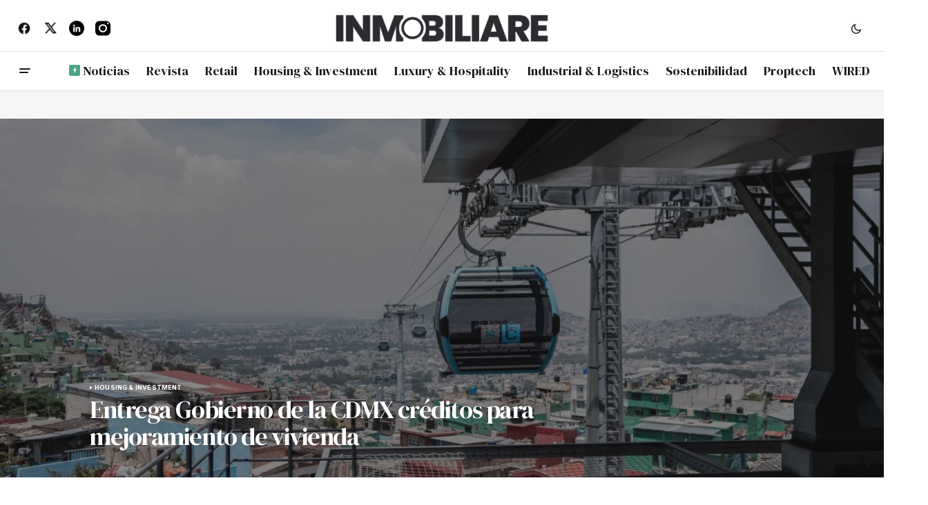

--- FILE ---
content_type: text/html; charset=UTF-8
request_url: https://inmobiliare.com/entrega-gobierno-de-la-cdmx-creditos-para-mejoramiento-de-vivienda/?amp=1
body_size: 16991
content:
<!doctype html>
<html lang="es">
<head>
	<meta charset="UTF-8" />
	<meta name="viewport" content="width=device-width, initial-scale=1" />
	<link rel="profile" href="https://gmpg.org/xfn/11" />

	<meta name='robots' content='index, follow, max-image-preview:large, max-snippet:-1, max-video-preview:-1' />

	<!-- This site is optimized with the Yoast SEO Premium plugin v26.8 (Yoast SEO v26.8) - https://yoast.com/product/yoast-seo-premium-wordpress/ -->
	<title>Entrega Gobierno de la CDMX créditos para mejoramiento de vivienda</title>
	<meta name="description" content="El Gobierno de la Ciudad de México (CDMX), encabezado por Martí Batres, entregó más de mil 700 créditos para el mejoramiento de vivienda." />
	<link rel="canonical" href="https://inmobiliare.com/entrega-gobierno-de-la-cdmx-creditos-para-mejoramiento-de-vivienda/" />
	<meta property="og:locale" content="es_MX" />
	<meta property="og:type" content="article" />
	<meta property="og:title" content="Entrega Gobierno de la CDMX créditos para mejoramiento de vivienda" />
	<meta property="og:url" content="https://inmobiliare.com/entrega-gobierno-de-la-cdmx-creditos-para-mejoramiento-de-vivienda/" />
	<meta property="og:site_name" content="Inmobiliare" />
	<meta property="article:publisher" content="https://www.facebook.com/INMOBILIARE.MAGAZINE/" />
	<meta property="article:published_time" content="2023-09-28T00:01:39+00:00" />
	<meta property="article:modified_time" content="2025-11-09T17:46:54+00:00" />
	<meta property="og:image" content="https://inmobiliare.com/wp-content/uploads/2025/11/entrega-gobierno-de-la-cdmx-creditos-para-mejoramiento-de-vivienda.webp" />
	<meta property="og:image:width" content="2000" />
	<meta property="og:image:height" content="1334" />
	<meta property="og:image:type" content="image/webp" />
	<meta name="author" content="Colaborador" />
	<meta name="twitter:card" content="summary_large_image" />
	<meta name="twitter:creator" content="@INMOBILIARE" />
	<meta name="twitter:site" content="@INMOBILIARE" />
	<meta name="twitter:label1" content="Escrito por" />
	<meta name="twitter:data1" content="Colaborador" />
	<meta name="twitter:label2" content="Tiempo de lectura" />
	<meta name="twitter:data2" content="2 minutos" />
	<script type="application/ld+json" class="yoast-schema-graph">{"@context":"https://schema.org","@graph":[{"@type":"Article","@id":"https://inmobiliare.com/entrega-gobierno-de-la-cdmx-creditos-para-mejoramiento-de-vivienda/#article","isPartOf":{"@id":"https://inmobiliare.com/entrega-gobierno-de-la-cdmx-creditos-para-mejoramiento-de-vivienda/"},"author":{"name":"Colaborador","@id":"https://inmobiliare.com/#/schema/person/d18bda4f32bb9c7522364cd04844b30a"},"headline":"Entrega Gobierno de la CDMX créditos para mejoramiento de vivienda","datePublished":"2023-09-28T00:01:39+00:00","dateModified":"2025-11-09T17:46:54+00:00","mainEntityOfPage":{"@id":"https://inmobiliare.com/entrega-gobierno-de-la-cdmx-creditos-para-mejoramiento-de-vivienda/"},"wordCount":378,"publisher":{"@id":"https://inmobiliare.com/#organization"},"image":{"@id":"https://inmobiliare.com/entrega-gobierno-de-la-cdmx-creditos-para-mejoramiento-de-vivienda/#primaryimage"},"thumbnailUrl":"https://inmobiliare.com/wp-content/uploads/2025/11/entrega-gobierno-de-la-cdmx-creditos-para-mejoramiento-de-vivienda.webp","articleSection":["Housing &amp; Investment"],"inLanguage":"es"},{"@type":"WebPage","@id":"https://inmobiliare.com/entrega-gobierno-de-la-cdmx-creditos-para-mejoramiento-de-vivienda/","url":"https://inmobiliare.com/entrega-gobierno-de-la-cdmx-creditos-para-mejoramiento-de-vivienda/","name":"Entrega Gobierno de la CDMX créditos para mejoramiento de vivienda","isPartOf":{"@id":"https://inmobiliare.com/#website"},"primaryImageOfPage":{"@id":"https://inmobiliare.com/entrega-gobierno-de-la-cdmx-creditos-para-mejoramiento-de-vivienda/#primaryimage"},"image":{"@id":"https://inmobiliare.com/entrega-gobierno-de-la-cdmx-creditos-para-mejoramiento-de-vivienda/#primaryimage"},"thumbnailUrl":"https://inmobiliare.com/wp-content/uploads/2025/11/entrega-gobierno-de-la-cdmx-creditos-para-mejoramiento-de-vivienda.webp","datePublished":"2023-09-28T00:01:39+00:00","dateModified":"2025-11-09T17:46:54+00:00","description":"El Gobierno de la Ciudad de México (CDMX), encabezado por Martí Batres, entregó más de mil 700 créditos para el mejoramiento de vivienda.","breadcrumb":{"@id":"https://inmobiliare.com/entrega-gobierno-de-la-cdmx-creditos-para-mejoramiento-de-vivienda/#breadcrumb"},"inLanguage":"es","potentialAction":[{"@type":"ReadAction","target":["https://inmobiliare.com/entrega-gobierno-de-la-cdmx-creditos-para-mejoramiento-de-vivienda/"]}]},{"@type":"ImageObject","inLanguage":"es","@id":"https://inmobiliare.com/entrega-gobierno-de-la-cdmx-creditos-para-mejoramiento-de-vivienda/#primaryimage","url":"https://inmobiliare.com/wp-content/uploads/2025/11/entrega-gobierno-de-la-cdmx-creditos-para-mejoramiento-de-vivienda.webp","contentUrl":"https://inmobiliare.com/wp-content/uploads/2025/11/entrega-gobierno-de-la-cdmx-creditos-para-mejoramiento-de-vivienda.webp","width":2000,"height":1334,"caption":"venue/architecture Teleférico moderno en CDMX, vista panorámica de la ciudad. Infraestructura urbana para Inmobiliare Summits, real estate en México."},{"@type":"BreadcrumbList","@id":"https://inmobiliare.com/entrega-gobierno-de-la-cdmx-creditos-para-mejoramiento-de-vivienda/#breadcrumb","itemListElement":[{"@type":"ListItem","position":1,"name":"Inicio","item":"https://inmobiliare.com/"},{"@type":"ListItem","position":2,"name":"Entrega Gobierno de la CDMX créditos para mejoramiento de vivienda"}]},{"@type":"WebSite","@id":"https://inmobiliare.com/#website","url":"https://inmobiliare.com/","name":"Inmobiliare","description":"","publisher":{"@id":"https://inmobiliare.com/#organization"},"alternateName":"Inmobiliare.com","potentialAction":[{"@type":"SearchAction","target":{"@type":"EntryPoint","urlTemplate":"https://inmobiliare.com/?s={search_term_string}"},"query-input":{"@type":"PropertyValueSpecification","valueRequired":true,"valueName":"search_term_string"}}],"inLanguage":"es"},{"@type":"Organization","@id":"https://inmobiliare.com/#organization","name":"Inmobiliare","alternateName":"Inmobiliare Summits","url":"https://inmobiliare.com/","logo":{"@type":"ImageObject","inLanguage":"es","@id":"https://inmobiliare.com/#/schema/logo/image/","url":"https://inmobiliare.com/wp-content/uploads/2026/01/favicon-inmobiliare.png","contentUrl":"https://inmobiliare.com/wp-content/uploads/2026/01/favicon-inmobiliare.png","width":512,"height":512,"caption":"Inmobiliare"},"image":{"@id":"https://inmobiliare.com/#/schema/logo/image/"},"sameAs":["https://www.facebook.com/INMOBILIARE.MAGAZINE/","https://x.com/INMOBILIARE","https://www.linkedin.com/company/inmobiliare/","https://www.instagram.com/inmobiliare_latam/"],"description":"Inmobiliare es una plataforma editorial especializada en real estate en México y Latinoamérica. Publica análisis y cobertura del mercado, y opera Inmobiliare Summits, una serie de eventos para líderes del sector.","email":"contacto@Inmobiliare.com","telephone":"+52 5555147914","legalName":"Inmobiliare Summits SA","foundingDate":"2000-01-12","numberOfEmployees":{"@type":"QuantitativeValue","minValue":"11","maxValue":"50"}},{"@type":"Person","@id":"https://inmobiliare.com/#/schema/person/d18bda4f32bb9c7522364cd04844b30a","name":"Colaborador","url":"https://inmobiliare.com/author/colaborador/"}]}</script>
	<!-- / Yoast SEO Premium plugin. -->


<link rel='dns-prefetch' href='//www.googletagmanager.com' />
<link rel='dns-prefetch' href='//fonts.googleapis.com' />
<link href='https://fonts.gstatic.com' crossorigin rel='preconnect' />
<link rel="alternate" type="application/rss+xml" title="Inmobiliare &raquo; Feed" href="https://inmobiliare.com/feed/" />
<style id='wp-img-auto-sizes-contain-inline-css'>
img:is([sizes=auto i],[sizes^="auto," i]){contain-intrinsic-size:3000px 1500px}
/*# sourceURL=wp-img-auto-sizes-contain-inline-css */
</style>
<link rel='stylesheet' id='font-awesome-5-all-css' href='https://inmobiliare.com/wp-content/plugins/elementor/assets/lib/font-awesome/css/all.min.css?ver=3.34.4' media='all' />
<link rel='stylesheet' id='font-awesome-4-shim-css' href='https://inmobiliare.com/wp-content/plugins/elementor/assets/lib/font-awesome/css/v4-shims.min.css?ver=3.34.4' media='all' />
<link rel='stylesheet' id='wp-block-library-css' href='https://inmobiliare.com/wp-includes/css/dist/block-library/style.min.css?ver=6.9' media='all' />
<style id='classic-theme-styles-inline-css'>
/*! This file is auto-generated */
.wp-block-button__link{color:#fff;background-color:#32373c;border-radius:9999px;box-shadow:none;text-decoration:none;padding:calc(.667em + 2px) calc(1.333em + 2px);font-size:1.125em}.wp-block-file__button{background:#32373c;color:#fff;text-decoration:none}
/*# sourceURL=/wp-includes/css/classic-themes.min.css */
</style>
<style id='global-styles-inline-css'>
:root{--wp--preset--aspect-ratio--square: 1;--wp--preset--aspect-ratio--4-3: 4/3;--wp--preset--aspect-ratio--3-4: 3/4;--wp--preset--aspect-ratio--3-2: 3/2;--wp--preset--aspect-ratio--2-3: 2/3;--wp--preset--aspect-ratio--16-9: 16/9;--wp--preset--aspect-ratio--9-16: 9/16;--wp--preset--color--black: #000000;--wp--preset--color--cyan-bluish-gray: #abb8c3;--wp--preset--color--white: #FFFFFF;--wp--preset--color--pale-pink: #f78da7;--wp--preset--color--vivid-red: #cf2e2e;--wp--preset--color--luminous-vivid-orange: #ff6900;--wp--preset--color--luminous-vivid-amber: #fcb900;--wp--preset--color--light-green-cyan: #7bdcb5;--wp--preset--color--vivid-green-cyan: #00d084;--wp--preset--color--pale-cyan-blue: #8ed1fc;--wp--preset--color--vivid-cyan-blue: #0693e3;--wp--preset--color--vivid-purple: #9b51e0;--wp--preset--color--blue: #59BACC;--wp--preset--color--green: #58AD69;--wp--preset--color--orange: #FFBC49;--wp--preset--color--red: #e32c26;--wp--preset--color--gray-50: #f8f9fa;--wp--preset--color--gray-100: #f8f9fb;--wp--preset--color--gray-200: #E0E0E0;--wp--preset--color--primary: #161616;--wp--preset--color--secondary: #585858;--wp--preset--color--layout: #f6f6f6;--wp--preset--color--border: #D9D9D9;--wp--preset--color--divider: #1D1D1F;--wp--preset--gradient--vivid-cyan-blue-to-vivid-purple: linear-gradient(135deg,rgb(6,147,227) 0%,rgb(155,81,224) 100%);--wp--preset--gradient--light-green-cyan-to-vivid-green-cyan: linear-gradient(135deg,rgb(122,220,180) 0%,rgb(0,208,130) 100%);--wp--preset--gradient--luminous-vivid-amber-to-luminous-vivid-orange: linear-gradient(135deg,rgb(252,185,0) 0%,rgb(255,105,0) 100%);--wp--preset--gradient--luminous-vivid-orange-to-vivid-red: linear-gradient(135deg,rgb(255,105,0) 0%,rgb(207,46,46) 100%);--wp--preset--gradient--very-light-gray-to-cyan-bluish-gray: linear-gradient(135deg,rgb(238,238,238) 0%,rgb(169,184,195) 100%);--wp--preset--gradient--cool-to-warm-spectrum: linear-gradient(135deg,rgb(74,234,220) 0%,rgb(151,120,209) 20%,rgb(207,42,186) 40%,rgb(238,44,130) 60%,rgb(251,105,98) 80%,rgb(254,248,76) 100%);--wp--preset--gradient--blush-light-purple: linear-gradient(135deg,rgb(255,206,236) 0%,rgb(152,150,240) 100%);--wp--preset--gradient--blush-bordeaux: linear-gradient(135deg,rgb(254,205,165) 0%,rgb(254,45,45) 50%,rgb(107,0,62) 100%);--wp--preset--gradient--luminous-dusk: linear-gradient(135deg,rgb(255,203,112) 0%,rgb(199,81,192) 50%,rgb(65,88,208) 100%);--wp--preset--gradient--pale-ocean: linear-gradient(135deg,rgb(255,245,203) 0%,rgb(182,227,212) 50%,rgb(51,167,181) 100%);--wp--preset--gradient--electric-grass: linear-gradient(135deg,rgb(202,248,128) 0%,rgb(113,206,126) 100%);--wp--preset--gradient--midnight: linear-gradient(135deg,rgb(2,3,129) 0%,rgb(40,116,252) 100%);--wp--preset--font-size--small: 13px;--wp--preset--font-size--medium: 20px;--wp--preset--font-size--large: 36px;--wp--preset--font-size--x-large: 42px;--wp--preset--spacing--20: 0.44rem;--wp--preset--spacing--30: 0.67rem;--wp--preset--spacing--40: 1rem;--wp--preset--spacing--50: 1.5rem;--wp--preset--spacing--60: 2.25rem;--wp--preset--spacing--70: 3.38rem;--wp--preset--spacing--80: 5.06rem;--wp--preset--shadow--natural: 6px 6px 9px rgba(0, 0, 0, 0.2);--wp--preset--shadow--deep: 12px 12px 50px rgba(0, 0, 0, 0.4);--wp--preset--shadow--sharp: 6px 6px 0px rgba(0, 0, 0, 0.2);--wp--preset--shadow--outlined: 6px 6px 0px -3px rgb(255, 255, 255), 6px 6px rgb(0, 0, 0);--wp--preset--shadow--crisp: 6px 6px 0px rgb(0, 0, 0);}:root :where(.is-layout-flow) > :first-child{margin-block-start: 0;}:root :where(.is-layout-flow) > :last-child{margin-block-end: 0;}:root :where(.is-layout-flow) > *{margin-block-start: 24px;margin-block-end: 0;}:root :where(.is-layout-constrained) > :first-child{margin-block-start: 0;}:root :where(.is-layout-constrained) > :last-child{margin-block-end: 0;}:root :where(.is-layout-constrained) > *{margin-block-start: 24px;margin-block-end: 0;}:root :where(.is-layout-flex){gap: 24px;}:root :where(.is-layout-grid){gap: 24px;}body .is-layout-flex{display: flex;}.is-layout-flex{flex-wrap: wrap;align-items: center;}.is-layout-flex > :is(*, div){margin: 0;}body .is-layout-grid{display: grid;}.is-layout-grid > :is(*, div){margin: 0;}.has-black-color{color: var(--wp--preset--color--black) !important;}.has-cyan-bluish-gray-color{color: var(--wp--preset--color--cyan-bluish-gray) !important;}.has-white-color{color: var(--wp--preset--color--white) !important;}.has-pale-pink-color{color: var(--wp--preset--color--pale-pink) !important;}.has-vivid-red-color{color: var(--wp--preset--color--vivid-red) !important;}.has-luminous-vivid-orange-color{color: var(--wp--preset--color--luminous-vivid-orange) !important;}.has-luminous-vivid-amber-color{color: var(--wp--preset--color--luminous-vivid-amber) !important;}.has-light-green-cyan-color{color: var(--wp--preset--color--light-green-cyan) !important;}.has-vivid-green-cyan-color{color: var(--wp--preset--color--vivid-green-cyan) !important;}.has-pale-cyan-blue-color{color: var(--wp--preset--color--pale-cyan-blue) !important;}.has-vivid-cyan-blue-color{color: var(--wp--preset--color--vivid-cyan-blue) !important;}.has-vivid-purple-color{color: var(--wp--preset--color--vivid-purple) !important;}.has-blue-color{color: var(--wp--preset--color--blue) !important;}.has-green-color{color: var(--wp--preset--color--green) !important;}.has-orange-color{color: var(--wp--preset--color--orange) !important;}.has-red-color{color: var(--wp--preset--color--red) !important;}.has-gray-50-color{color: var(--wp--preset--color--gray-50) !important;}.has-gray-100-color{color: var(--wp--preset--color--gray-100) !important;}.has-gray-200-color{color: var(--wp--preset--color--gray-200) !important;}.has-primary-color{color: var(--wp--preset--color--primary) !important;}.has-secondary-color{color: var(--wp--preset--color--secondary) !important;}.has-layout-color{color: var(--wp--preset--color--layout) !important;}.has-border-color{color: var(--wp--preset--color--border) !important;}.has-divider-color{color: var(--wp--preset--color--divider) !important;}.has-black-background-color{background-color: var(--wp--preset--color--black) !important;}.has-cyan-bluish-gray-background-color{background-color: var(--wp--preset--color--cyan-bluish-gray) !important;}.has-white-background-color{background-color: var(--wp--preset--color--white) !important;}.has-pale-pink-background-color{background-color: var(--wp--preset--color--pale-pink) !important;}.has-vivid-red-background-color{background-color: var(--wp--preset--color--vivid-red) !important;}.has-luminous-vivid-orange-background-color{background-color: var(--wp--preset--color--luminous-vivid-orange) !important;}.has-luminous-vivid-amber-background-color{background-color: var(--wp--preset--color--luminous-vivid-amber) !important;}.has-light-green-cyan-background-color{background-color: var(--wp--preset--color--light-green-cyan) !important;}.has-vivid-green-cyan-background-color{background-color: var(--wp--preset--color--vivid-green-cyan) !important;}.has-pale-cyan-blue-background-color{background-color: var(--wp--preset--color--pale-cyan-blue) !important;}.has-vivid-cyan-blue-background-color{background-color: var(--wp--preset--color--vivid-cyan-blue) !important;}.has-vivid-purple-background-color{background-color: var(--wp--preset--color--vivid-purple) !important;}.has-blue-background-color{background-color: var(--wp--preset--color--blue) !important;}.has-green-background-color{background-color: var(--wp--preset--color--green) !important;}.has-orange-background-color{background-color: var(--wp--preset--color--orange) !important;}.has-red-background-color{background-color: var(--wp--preset--color--red) !important;}.has-gray-50-background-color{background-color: var(--wp--preset--color--gray-50) !important;}.has-gray-100-background-color{background-color: var(--wp--preset--color--gray-100) !important;}.has-gray-200-background-color{background-color: var(--wp--preset--color--gray-200) !important;}.has-primary-background-color{background-color: var(--wp--preset--color--primary) !important;}.has-secondary-background-color{background-color: var(--wp--preset--color--secondary) !important;}.has-layout-background-color{background-color: var(--wp--preset--color--layout) !important;}.has-border-background-color{background-color: var(--wp--preset--color--border) !important;}.has-divider-background-color{background-color: var(--wp--preset--color--divider) !important;}.has-black-border-color{border-color: var(--wp--preset--color--black) !important;}.has-cyan-bluish-gray-border-color{border-color: var(--wp--preset--color--cyan-bluish-gray) !important;}.has-white-border-color{border-color: var(--wp--preset--color--white) !important;}.has-pale-pink-border-color{border-color: var(--wp--preset--color--pale-pink) !important;}.has-vivid-red-border-color{border-color: var(--wp--preset--color--vivid-red) !important;}.has-luminous-vivid-orange-border-color{border-color: var(--wp--preset--color--luminous-vivid-orange) !important;}.has-luminous-vivid-amber-border-color{border-color: var(--wp--preset--color--luminous-vivid-amber) !important;}.has-light-green-cyan-border-color{border-color: var(--wp--preset--color--light-green-cyan) !important;}.has-vivid-green-cyan-border-color{border-color: var(--wp--preset--color--vivid-green-cyan) !important;}.has-pale-cyan-blue-border-color{border-color: var(--wp--preset--color--pale-cyan-blue) !important;}.has-vivid-cyan-blue-border-color{border-color: var(--wp--preset--color--vivid-cyan-blue) !important;}.has-vivid-purple-border-color{border-color: var(--wp--preset--color--vivid-purple) !important;}.has-blue-border-color{border-color: var(--wp--preset--color--blue) !important;}.has-green-border-color{border-color: var(--wp--preset--color--green) !important;}.has-orange-border-color{border-color: var(--wp--preset--color--orange) !important;}.has-red-border-color{border-color: var(--wp--preset--color--red) !important;}.has-gray-50-border-color{border-color: var(--wp--preset--color--gray-50) !important;}.has-gray-100-border-color{border-color: var(--wp--preset--color--gray-100) !important;}.has-gray-200-border-color{border-color: var(--wp--preset--color--gray-200) !important;}.has-primary-border-color{border-color: var(--wp--preset--color--primary) !important;}.has-secondary-border-color{border-color: var(--wp--preset--color--secondary) !important;}.has-layout-border-color{border-color: var(--wp--preset--color--layout) !important;}.has-border-border-color{border-color: var(--wp--preset--color--border) !important;}.has-divider-border-color{border-color: var(--wp--preset--color--divider) !important;}.has-vivid-cyan-blue-to-vivid-purple-gradient-background{background: var(--wp--preset--gradient--vivid-cyan-blue-to-vivid-purple) !important;}.has-light-green-cyan-to-vivid-green-cyan-gradient-background{background: var(--wp--preset--gradient--light-green-cyan-to-vivid-green-cyan) !important;}.has-luminous-vivid-amber-to-luminous-vivid-orange-gradient-background{background: var(--wp--preset--gradient--luminous-vivid-amber-to-luminous-vivid-orange) !important;}.has-luminous-vivid-orange-to-vivid-red-gradient-background{background: var(--wp--preset--gradient--luminous-vivid-orange-to-vivid-red) !important;}.has-very-light-gray-to-cyan-bluish-gray-gradient-background{background: var(--wp--preset--gradient--very-light-gray-to-cyan-bluish-gray) !important;}.has-cool-to-warm-spectrum-gradient-background{background: var(--wp--preset--gradient--cool-to-warm-spectrum) !important;}.has-blush-light-purple-gradient-background{background: var(--wp--preset--gradient--blush-light-purple) !important;}.has-blush-bordeaux-gradient-background{background: var(--wp--preset--gradient--blush-bordeaux) !important;}.has-luminous-dusk-gradient-background{background: var(--wp--preset--gradient--luminous-dusk) !important;}.has-pale-ocean-gradient-background{background: var(--wp--preset--gradient--pale-ocean) !important;}.has-electric-grass-gradient-background{background: var(--wp--preset--gradient--electric-grass) !important;}.has-midnight-gradient-background{background: var(--wp--preset--gradient--midnight) !important;}.has-small-font-size{font-size: var(--wp--preset--font-size--small) !important;}.has-medium-font-size{font-size: var(--wp--preset--font-size--medium) !important;}.has-large-font-size{font-size: var(--wp--preset--font-size--large) !important;}.has-x-large-font-size{font-size: var(--wp--preset--font-size--x-large) !important;}
:root :where(.wp-block-pullquote){font-size: 1.5em;line-height: 1.6;}
/*# sourceURL=global-styles-inline-css */
</style>
<link rel='stylesheet' id='xs-front-style-css' href='https://inmobiliare.com/wp-content/plugins/wp-social/assets/css/frontend.css?ver=3.1.6' media='all' />
<link rel='stylesheet' id='xs_login_font_login_css-css' href='https://inmobiliare.com/wp-content/plugins/wp-social/assets/css/font-icon.css?ver=3.1.6' media='all' />
<link rel='stylesheet' id='cute-alert-css' href='https://inmobiliare.com/wp-content/plugins/metform/public/assets/lib/cute-alert/style.css?ver=4.1.2' media='all' />
<link rel='stylesheet' id='text-editor-style-css' href='https://inmobiliare.com/wp-content/plugins/metform/public/assets/css/text-editor.css?ver=4.1.2' media='all' />
<link rel='stylesheet' id='wur_content_css-css' href='https://inmobiliare.com/wp-content/plugins/wp-ultimate-review/assets/public/css/content-page.css?ver=2.3.7' media='all' />
<link rel='stylesheet' id='dashicons-css' href='https://inmobiliare.com/wp-includes/css/dashicons.min.css?ver=6.9' media='all' />
<link rel='stylesheet' id='csco-styles-css' href='https://inmobiliare.com/wp-content/themes/newsreader/style.css?ver=1.1.3' media='all' />
<style id='csco-styles-inline-css'>

:root {
	/* Base Font */
	--cs-font-base-family: Inter;
	--cs-font-base-size: 1rem;
	--cs-font-base-weight: 400;
	--cs-font-base-style: normal;
	--cs-font-base-letter-spacing: normal;
	--cs-font-base-line-height: 1.5;

	/* Primary Font */
	--cs-font-primary-family: Inter;
	--cs-font-primary-size: 0.875rem;
	--cs-font-primary-weight: 700;
	--cs-font-primary-style: normal;
	--cs-font-primary-letter-spacing: normal;
	--cs-font-primary-text-transform: none;
	--cs-font-primary-line-height: 1.3;

	/* Secondary Font */
	--cs-font-secondary-family: Inter;
	--cs-font-secondary-size: 0.75rem;
	--cs-font-secondary-weight: 400;
	--cs-font-secondary-style: normal;
	--cs-font-secondary-letter-spacing: normal;
	--cs-font-secondary-text-transform: none;
	--cs-font-secondary-line-height: 1.1;

	/* Section Headings Font */
	--cs-font-section-headings-family: Inter;
	--cs-font-section-headings-size: 0.75rem;
	--cs-font-section-headings-weight: 700;
	--cs-font-section-headings-style: normal;
	--cs-font-section-headings-letter-spacing: -0.02em;
	--cs-font-section-headings-text-transform: uppercase;
	--cs-font-section-headings-line-height: 1.1;

	/* Post Title Font Size */
	--cs-font-post-title-family: DM Serif Display;
	--cs-font-post-title-weight: 400;
	--cs-font-post-title-size: 2.25rem;
	--cs-font-post-title-letter-spacing: -0.04em;
	--cs-font-post-title-line-height: 1.1;

	/* Post Subbtitle */
	--cs-font-post-subtitle-family: Inter;
	--cs-font-post-subtitle-weight: 400;
	--cs-font-post-subtitle-size: 1.25rem;
	--cs-font-post-subtitle-letter-spacing: normal;
	--cs-font-post-subtitle-line-height: 1.4;

	/* Post Category Font */
	--cs-font-category-family: Inter;
	--cs-font-category-size: 0.5625rem;
	--cs-font-category-weight: 700;
	--cs-font-category-style: normal;
	--cs-font-category-letter-spacing: 0.02em;
	--cs-font-category-text-transform: uppercase;
	--cs-font-category-line-height: 1.1;

	/* Post Meta Font */
	--cs-font-post-meta-family: Inter;
	--cs-font-post-meta-size: 0.75rem;
	--cs-font-post-meta-weight: 400;
	--cs-font-post-meta-style: normal;
	--cs-font-post-meta-letter-spacing: normal;
	--cs-font-post-meta-text-transform: none;
	--cs-font-post-meta-line-height: 1.1;

	/* Post Content */
	--cs-font-post-content-family: Inter;
	--cs-font-post-content-weight: 400;
	--cs-font-post-content-size: 1.125rem;
	--cs-font-post-content-letter-spacing: normal;
	--cs-font-post-content-line-height: 1.6;

	/* Input Font */
	--cs-font-input-family: DM Sans;
	--cs-font-input-size: 0.875rem;
	--cs-font-input-weight: 400;
	--cs-font-input-style: normal;
	--cs-font-input-line-height: 1.3;
	--cs-font-input-letter-spacing: normal;
	--cs-font-input-text-transform: none;

	/* Entry Title Font Size */
	--cs-font-entry-title-family: DM Serif Display;
	--cs-font-entry-title-weight: 400;
	--cs-font-entry-title-letter-spacing: normal;
	--cs-font-entry-title-line-height: 1.1;

	/* Entry Excerpt */
	--cs-font-entry-excerpt-family: Inter;
	--cs-font-entry-excerpt-weight: 400;
	--cs-font-entry-excerpt-size: 1.125rem;
	--cs-font-entry-excerpt-letter-spacing: normal;
	--cs-font-entry-excerpt-line-height: normal;

	/* Logos --------------- */

	/* Main Logo */
	--cs-font-main-logo-family: Inter;
	--cs-font-main-logo-size: 1.375rem;
	--cs-font-main-logo-weight: 700;
	--cs-font-main-logo-style: normal;
	--cs-font-main-logo-letter-spacing: -0.02em;
	--cs-font-main-logo-text-transform: none;

	/* Mobile Logo */
	--cs-font-mobile-logo-family: DM Sans;
	--cs-font-mobile-logo-size: 1.375rem;
	--cs-font-mobile-logo-weight: 700;
	--cs-font-mobile-logo-style: normal;
	--cs-font-mobile-logo-letter-spacing: -0.02em;
	--cs-font-mobile-logo-text-transform: none;

	/* Footer Logo */
	--cs-font-footer-logo-family: Inter;
	--cs-font-footer-logo-size: 1.375rem;
	--cs-font-footer-logo-weight: 700;
	--cs-font-footer-logo-style: normal;
	--cs-font-footer-logo-letter-spacing: -0.02em;
	--cs-font-footer-logo-text-transform: none;

	/* Headings --------------- */

	/* Headings */
	--cs-font-headings-family: DM Serif Display;
	--cs-font-headings-weight: 400;
	--cs-font-headings-style: normal;
	--cs-font-headings-line-height: 1.1;
	--cs-font-headings-letter-spacing: -0.04em;
	--cs-font-headings-text-transform: none;

	/* Menu Font --------------- */

	/* Menu */
	/* Used for main top level menu elements. */
	--cs-font-menu-family: DM Serif Display;
	--cs-font-menu-size: 1.125rem;
	--cs-font-menu-weight: 400;
	--cs-font-menu-style: normal;
	--cs-font-menu-letter-spacing: normal;
	--cs-font-menu-text-transform: none;
	--cs-font-menu-line-height: 1.3;

	/* Submenu Font */
	/* Used for submenu elements. */
	--cs-font-submenu-family: Inter;
	--cs-font-submenu-size: 0.875rem;
	--cs-font-submenu-weight: 400;
	--cs-font-submenu-style: normal;
	--cs-font-submenu-letter-spacing: normal;
	--cs-font-submenu-text-transform: none;
	--cs-font-submenu-line-height: 1.3;

	/* Footer Menu */
	--cs-font-footer-menu-family: Inter;
	--cs-font-footer-menu-size: 0.75rem;
	--cs-font-footer-menu-weight: 700;
	--cs-font-footer-menu-style: normal;
	--cs-font-footer-menu-letter-spacing: -0.02em;
	--cs-font-footer-menu-text-transform: uppercase;
	--cs-font-footer-menu-line-height: 1.2;

	/* Footer Submenu Font */
	--cs-font-footer-submenu-family: Inter;
	--cs-font-footer-submenu-size: 0.75rem;
	--cs-font-footer-submenu-weight: 700;
	--cs-font-footer-submenu-style: normal;
	--cs-font-footer-submenu-letter-spacing: normal;
	--cs-font-footer-submenu-text-transform: none;
	--cs-font-footer-submenu-line-height: 1.3;

	/* Bottombar Menu Font */
	--cs-font-bottombar-menu-family: Inter;
	--cs-font-bottombar-menu-size: 0.75rem;
	--cs-font-bottombar-menu-weight: 700;
	--cs-font-bottombar-menu-style: normal;
	--cs-font-bottombar-menu-letter-spacing: normal;
	--cs-font-bottombar-menu-text-transform: none;
	--cs-font-bottombar-menu-line-height: 1.3;
}

/*# sourceURL=csco-styles-inline-css */
</style>
<link rel='stylesheet' id='ekit-widget-styles-css' href='https://inmobiliare.com/wp-content/plugins/elementskit-lite/widgets/init/assets/css/widget-styles.css?ver=3.7.8' media='all' />
<link rel='stylesheet' id='ekit-widget-styles-pro-css' href='https://inmobiliare.com/wp-content/plugins/elementskit/widgets/init/assets/css/widget-styles-pro.css?ver=4.2.1' media='all' />
<link rel='stylesheet' id='ekit-responsive-css' href='https://inmobiliare.com/wp-content/plugins/elementskit-lite/widgets/init/assets/css/responsive.css?ver=3.7.8' media='all' />
<link rel='stylesheet' id='61f3ce50437ea00cc39c3e226dc095d7-css' href='https://fonts.googleapis.com/css?family=Inter%3A400%2C400i%2C700%2C700i&#038;subset=latin%2Clatin-ext%2Ccyrillic%2Ccyrillic-ext%2Cvietnamese&#038;display=swap&#038;ver=1.1.3' media='all' />
<link rel='stylesheet' id='f6657e49de276f9d32601566c62aadca-css' href='https://fonts.googleapis.com/css?family=DM+Serif+Display%3A400%2C400i&#038;subset=latin%2Clatin-ext%2Ccyrillic%2Ccyrillic-ext%2Cvietnamese&#038;display=swap&#038;ver=1.1.3' media='all' />
<link rel='stylesheet' id='4a08c24c79a2483725ac09cf0f0deba9-css' href='https://fonts.googleapis.com/css?family=DM+Sans%3A&#038;subset=latin%2Clatin-ext%2Ccyrillic%2Ccyrillic-ext%2Cvietnamese&#038;display=swap&#038;ver=1.1.3' media='all' />
<style id='cs-customizer-output-styles-inline-css'>
:root{--cs-light-site-background:#FFFFFF;--cs-dark-site-background:#161616;--cs-light-header-background:#ffffff;--cs-dark-header-background:#161616;--cs-light-header-submenu-background:#ffffff;--cs-dark-header-submenu-background:#161616;--cs-light-header-topbar-background:#ffffff;--cs-dark-header-topbar-background:#161616;--cs-light-footer-background:#f0f0f0;--cs-dark-footer-background:#161616;--cs-light-offcanvas-background:#ffffff;--cs-dark-offcanvas-background:#161616;--cs-light-layout-background:#f6f6f6;--cs-dark-layout-background:#232323;--cs-light-primary-color:#161616;--cs-dark-primary-color:#FFFFFF;--cs-light-secondary-color:#585858;--cs-dark-secondary-color:#CDCDCD;--cs-light-accent-color:#4ca683;--cs-dark-accent-color:#ffffff;--cs-light-input-background:#FFFFFF;--cs-dark-input-background:#FFFFFF;--cs-light-button-background:#4ca683;--cs-dark-button-background:#4ca683;--cs-light-button-color:#FFFFFF;--cs-dark-button-color:#FFFFFF;--cs-light-button-hover-background:#248862;--cs-dark-button-hover-background:#248862;--cs-light-button-hover-color:#FFFFFF;--cs-dark-button-hover-color:#FFFFFF;--cs-light-border-color:#D9D9D9;--cs-dark-border-color:#343434;--cs-light-overlay-background:#161616;--cs-dark-overlay-background:#161616;--cs-light-video-icon-color:#4ca683;--cs-dark-video-icon-color:#161616;--cs-layout-elements-border-radius:2px;--cs-thumbnail-border-radius:0px;--cs-input-border-radius:2px;--cs-button-border-radius:40px;--cs-heading-1-font-size:2.25rem;--cs-heading-2-font-size:2rem;--cs-heading-3-font-size:1.5rem;--cs-heading-4-font-size:1.125rem;--cs-heading-5-font-size:1rem;--cs-heading-6-font-size:0.9375rem;--cs-header-initial-height:56px;--cs-header-height:56px;--cs-header-topbar-height:74px;--cs-header-border-width:1px;}:root, [data-scheme="light"]{--cs-light-overlay-background-rgb:22,22,22;}:root, [data-scheme="dark"], [data-scheme="inverse"]{--cs-dark-overlay-background-rgb:22,22,22;}.cs-header-bottombar{--cs-header-bottombar-alignment:center;}.cs-posts-area__home.cs-posts-area__grid{--cs-posts-area-grid-columns:3;--cs-posts-area-grid-column-gap:24px;}.cs-posts-area__home{--cs-posts-area-grid-row-gap:24px;--cs-entry-title-font-size:1.5rem;}.cs-posts-area__archive.cs-posts-area__grid{--cs-posts-area-grid-columns:3;--cs-posts-area-grid-column-gap:24px;}.cs-posts-area__archive{--cs-posts-area-grid-row-gap:40px;--cs-entry-title-font-size:1.5rem;}.cs-posts-area__read-next{--cs-entry-title-font-size:1.5rem;}.cs-banner-archive{--cs-banner-label-alignment:left;}.cs-banner-post-after{--cs-banner-label-alignment:left;}@media (max-width: 1199.98px){.cs-posts-area__home.cs-posts-area__grid{--cs-posts-area-grid-columns:3;--cs-posts-area-grid-column-gap:24px;}.cs-posts-area__home{--cs-posts-area-grid-row-gap:24px;--cs-entry-title-font-size:1.5rem;}.cs-posts-area__archive.cs-posts-area__grid{--cs-posts-area-grid-columns:2;--cs-posts-area-grid-column-gap:24px;}.cs-posts-area__archive{--cs-posts-area-grid-row-gap:40px;--cs-entry-title-font-size:1.5rem;}.cs-posts-area__read-next{--cs-entry-title-font-size:1.5rem;}}@media (max-width: 991.98px){.cs-posts-area__home.cs-posts-area__grid{--cs-posts-area-grid-columns:2;--cs-posts-area-grid-column-gap:24px;}.cs-posts-area__home{--cs-posts-area-grid-row-gap:24px;--cs-entry-title-font-size:1.5rem;}.cs-posts-area__archive.cs-posts-area__grid{--cs-posts-area-grid-columns:2;--cs-posts-area-grid-column-gap:24px;}.cs-posts-area__archive{--cs-posts-area-grid-row-gap:40px;--cs-entry-title-font-size:1.5rem;}.cs-posts-area__read-next{--cs-entry-title-font-size:1.5rem;}}@media (max-width: 767.98px){.cs-posts-area__home.cs-posts-area__grid{--cs-posts-area-grid-columns:1;--cs-posts-area-grid-column-gap:24px;}.cs-posts-area__home{--cs-posts-area-grid-row-gap:24px;--cs-entry-title-font-size:1.25rem;}.cs-posts-area__archive.cs-posts-area__grid{--cs-posts-area-grid-columns:1;--cs-posts-area-grid-column-gap:24px;}.cs-posts-area__archive{--cs-posts-area-grid-row-gap:24px;--cs-entry-title-font-size:1.25rem;}.cs-posts-area__read-next{--cs-entry-title-font-size:1.25rem;}}
/*# sourceURL=cs-customizer-output-styles-inline-css */
</style>
<script src="https://inmobiliare.com/wp-content/plugins/elementor/assets/lib/font-awesome/js/v4-shims.min.js?ver=3.34.4" id="font-awesome-4-shim-js"></script>
<script src="https://inmobiliare.com/wp-includes/js/jquery/jquery.min.js?ver=3.7.1" id="jquery-core-js"></script>
<script src="https://inmobiliare.com/wp-includes/js/jquery/jquery-migrate.min.js?ver=3.4.1" id="jquery-migrate-js"></script>
<script id="xs_front_main_js-js-extra">
var rest_config = {"rest_url":"https://inmobiliare.com/wp-json/","nonce":"6cbfb5a13b","insta_enabled":""};
//# sourceURL=xs_front_main_js-js-extra
</script>
<script src="https://inmobiliare.com/wp-content/plugins/wp-social/assets/js/front-main.js?ver=3.1.6" id="xs_front_main_js-js"></script>
<script id="xs_social_custom-js-extra">
var rest_api_conf = {"siteurl":"https://inmobiliare.com","nonce":"6cbfb5a13b","root":"https://inmobiliare.com/wp-json/"};
var wsluFrontObj = {"resturl":"https://inmobiliare.com/wp-json/","rest_nonce":"6cbfb5a13b"};
//# sourceURL=xs_social_custom-js-extra
</script>
<script src="https://inmobiliare.com/wp-content/plugins/wp-social/assets/js/social-front.js?ver=3.1.6" id="xs_social_custom-js"></script>
<script src="https://inmobiliare.com/wp-content/plugins/wp-ultimate-review/assets/public/script/content-page.js?ver=2.3.7" id="wur_review_content_script-js"></script>

<!-- Google tag (gtag.js) snippet added by Site Kit -->
<!-- Fragmento de código de Google Analytics añadido por Site Kit -->
<script src="https://www.googletagmanager.com/gtag/js?id=GT-5TQWWBB" id="google_gtagjs-js" async></script>
<script id="google_gtagjs-js-after">
window.dataLayer = window.dataLayer || [];function gtag(){dataLayer.push(arguments);}
gtag("set","linker",{"domains":["inmobiliare.com"]});
gtag("js", new Date());
gtag("set", "developer_id.dZTNiMT", true);
gtag("config", "GT-5TQWWBB");
 window._googlesitekit = window._googlesitekit || {}; window._googlesitekit.throttledEvents = []; window._googlesitekit.gtagEvent = (name, data) => { var key = JSON.stringify( { name, data } ); if ( !! window._googlesitekit.throttledEvents[ key ] ) { return; } window._googlesitekit.throttledEvents[ key ] = true; setTimeout( () => { delete window._googlesitekit.throttledEvents[ key ]; }, 5 ); gtag( "event", name, { ...data, event_source: "site-kit" } ); }; 
//# sourceURL=google_gtagjs-js-after
</script>
<meta name="generator" content="Site Kit by Google 1.171.0" /><meta name="generator" content="Elementor 3.34.4; features: e_font_icon_svg, additional_custom_breakpoints; settings: css_print_method-external, google_font-enabled, font_display-auto">
<script type="text/javascript">var elementskit_module_parallax_url = "https://inmobiliare.com/wp-content/plugins/elementskit/modules/parallax/";</script><link rel="preconnect" href="//code.tidio.co">			<style>
				.e-con.e-parent:nth-of-type(n+4):not(.e-lazyloaded):not(.e-no-lazyload),
				.e-con.e-parent:nth-of-type(n+4):not(.e-lazyloaded):not(.e-no-lazyload) * {
					background-image: none !important;
				}
				@media screen and (max-height: 1024px) {
					.e-con.e-parent:nth-of-type(n+3):not(.e-lazyloaded):not(.e-no-lazyload),
					.e-con.e-parent:nth-of-type(n+3):not(.e-lazyloaded):not(.e-no-lazyload) * {
						background-image: none !important;
					}
				}
				@media screen and (max-height: 640px) {
					.e-con.e-parent:nth-of-type(n+2):not(.e-lazyloaded):not(.e-no-lazyload),
					.e-con.e-parent:nth-of-type(n+2):not(.e-lazyloaded):not(.e-no-lazyload) * {
						background-image: none !important;
					}
				}
			</style>
			
<!-- Inmobiliare Open Graph -->
<meta property="og:type" content="article">
<meta property="og:image" content="https://inmobiliare.com/wp-content/uploads/2025/11/entrega-gobierno-de-la-cdmx-creditos-para-mejoramiento-de-vivienda.webp">
<meta property="og:image:secure_url" content="https://inmobiliare.com/wp-content/uploads/2025/11/entrega-gobierno-de-la-cdmx-creditos-para-mejoramiento-de-vivienda.webp">
<meta property="og:image:width" content="1200">
<meta property="og:image:height" content="630">
<meta name="twitter:card" content="summary_large_image">
<meta name="twitter:image" content="https://inmobiliare.com/wp-content/uploads/2025/11/entrega-gobierno-de-la-cdmx-creditos-para-mejoramiento-de-vivienda.webp">

<!-- Inmobiliare OG/Twitter image -->
<meta property="og:image" content="https://inmobiliare.com/wp-content/uploads/2025/11/entrega-gobierno-de-la-cdmx-creditos-para-mejoramiento-de-vivienda.webp">
<meta property="og:image:secure_url" content="https://inmobiliare.com/wp-content/uploads/2025/11/entrega-gobierno-de-la-cdmx-creditos-para-mejoramiento-de-vivienda.webp">
<meta property="og:image:width" content="1200">
<meta property="og:image:height" content="630">
<meta name="twitter:card" content="summary_large_image">
<meta name="twitter:image" content="https://inmobiliare.com/wp-content/uploads/2025/11/entrega-gobierno-de-la-cdmx-creditos-para-mejoramiento-de-vivienda.webp">
<link rel="icon" href="https://inmobiliare.com/wp-content/uploads/2026/01/cropped-favicon-inmobiliare-32x32.png" sizes="32x32" />
<link rel="icon" href="https://inmobiliare.com/wp-content/uploads/2026/01/cropped-favicon-inmobiliare-192x192.png" sizes="192x192" />
<link rel="apple-touch-icon" href="https://inmobiliare.com/wp-content/uploads/2026/01/cropped-favicon-inmobiliare-180x180.png" />
<meta name="msapplication-TileImage" content="https://inmobiliare.com/wp-content/uploads/2026/01/cropped-favicon-inmobiliare-270x270.png" />
		<style id="wp-custom-css">
			.category .post-count,
.archive .post-count,
.page-title .post-count,
.cs-page__archive-count {
    display: none !important;
}		</style>
		</head>

<body class="wp-singular post-template-default single single-post postid-96271 single-format-standard wp-embed-responsive wp-theme-newsreader cs-page-layout-right cs-navbar-smart-enabled cs-sticky-sidebar-enabled cs-stick-last cs-display-header-overlay elementor-default elementor-kit-134631" data-scheme='auto'>

<div class="cs-wrapper">

	
	
	<div class="cs-site-overlay"></div>

	<div class="cs-offcanvas" data-scheme="auto" data-l="light" data-d="dark">

		<div class="cs-offcanvas__header">
			
					<div class="cs-logo cs-logo-mobile">
			<a class="cs-header__logo cs-header__logo-mobile cs-logo-default" href="https://inmobiliare.com/">
				<img src="https://inmobiliare.com/wp-content/uploads/2026/01/logo-Inmobiliare-2026-2.png"  alt="Inmobiliare"  width="216"  height="36" >			</a>

									<a class="cs-header__logo cs-logo-dark" href="https://inmobiliare.com/">
							<img src="https://inmobiliare.com/wp-content/uploads/2026/01/logo-Inmobiliare-2026-blanco.png"  alt="Inmobiliare"  width="216"  height="36" >						</a>
							</div>
		 

			<nav class="cs-offcanvas__nav">
				<span class="cs-offcanvas__toggle" role="button" aria-label="Cerrar botón de menú móvil">
					<i class="cs-icon cs-icon-x"></i>
				</span>
			</nav>

					</div>

		<div class="cs-offcanvas__search cs-container">
			
<form role="search" method="get" class="cs-search__form" action="https://inmobiliare.com/">
	<div class="cs-search__group" data-scheme="light">
		<input required class="cs-search__input" type="search" value="" name="s" placeholder="Busca..." role="searchbox">

		<button class="cs-search__submit" aria-label="Search" type="submit">
			Buscar		</button>
	</div>
</form>
		</div>

		<aside class="cs-offcanvas__sidebar">
			<div class="cs-offcanvas__inner cs-offcanvas__area cs-widget-area cs-container">

				<div class="widget widget_nav_menu"><div class="menu-mobile-container"><ul id="menu-mobile" class="menu"><li id="menu-item-129971" class="menu-item menu-item-type-post_type menu-item-object-page menu-item-home menu-item-has-children menu-item-129971 csco-menu-item-style-none"><a href="https://inmobiliare.com/">Inicio</a>
<ul class="sub-menu">
	<li id="menu-item-129961" class="menu-item menu-item-type-taxonomy menu-item-object-category menu-item-129961 csco-menu-item-style-none"><a href="https://inmobiliare.com/category/eventos-y-conferencias/">Eventos y Conferencias</a></li>
	<li id="menu-item-129962" class="menu-item menu-item-type-taxonomy menu-item-object-category current-post-ancestor current-menu-parent current-post-parent menu-item-129962 csco-menu-item-style-none"><a href="https://inmobiliare.com/category/housing-investment/">Housing &amp; Investment</a></li>
	<li id="menu-item-129963" class="menu-item menu-item-type-taxonomy menu-item-object-category menu-item-129963 csco-menu-item-style-none"><a href="https://inmobiliare.com/category/industrial-logistics/">Industrial &amp; Logistics</a></li>
	<li id="menu-item-129964" class="menu-item menu-item-type-taxonomy menu-item-object-category menu-item-129964 csco-menu-item-style-none"><a href="https://inmobiliare.com/category/luxury-hospitality/">Luxury &amp; Hospitality</a></li>
	<li id="menu-item-129965" class="menu-item menu-item-type-taxonomy menu-item-object-category menu-item-129965 csco-menu-item-style-none"><a href="https://inmobiliare.com/category/noticias/">Noticias</a></li>
	<li id="menu-item-129966" class="menu-item menu-item-type-taxonomy menu-item-object-category menu-item-129966 csco-menu-item-style-none"><a href="https://inmobiliare.com/category/proptech/">Proptech</a></li>
	<li id="menu-item-129967" class="menu-item menu-item-type-taxonomy menu-item-object-category menu-item-129967 csco-menu-item-style-none"><a href="https://inmobiliare.com/category/retail/">Retail</a></li>
	<li id="menu-item-129968" class="menu-item menu-item-type-taxonomy menu-item-object-category menu-item-129968 csco-menu-item-style-none"><a href="https://inmobiliare.com/category/sostenibilidad/">Sostenibilidad</a></li>
	<li id="menu-item-129970" class="menu-item menu-item-type-taxonomy menu-item-object-category menu-item-129970 csco-menu-item-style-none"><a href="https://inmobiliare.com/category/wired/">WIRED</a></li>
</ul>
</li>
<li id="menu-item-133514" class="menu-item menu-item-type-taxonomy menu-item-object-category menu-item-133514 csco-menu-item-style-none"><a href="https://inmobiliare.com/category/revista/">Revista Digital</a></li>
<li id="menu-item-133513" class="menu-item menu-item-type-post_type menu-item-object-page menu-item-133513 csco-menu-item-style-none"><a href="https://inmobiliare.com/quienes-somos/">Quienes Somos</a></li>
<li id="menu-item-129657" class="menu-item menu-item-type-post_type menu-item-object-page menu-item-129657 csco-menu-item-style-none"><a href="https://inmobiliare.com/contacto/">Contacto</a></li>
</ul></div></div>
				
				<div class="cs-offcanvas__bottombar">
								<div class="cs-mobile-menu__bottombar-menu">
				<ul id="menu-footer" class="cs-mobile-menu__bottombar-nav "><li id="menu-item-129721" class="menu-item menu-item-type-taxonomy menu-item-object-category menu-item-129721 csco-menu-item-style-none"><a href="https://inmobiliare.com/category/eventos-y-conferencias/">Eventos y Conferencias</a></li>
<li id="menu-item-129722" class="menu-item menu-item-type-taxonomy menu-item-object-category current-post-ancestor current-menu-parent current-post-parent menu-item-129722 csco-menu-item-style-none"><a href="https://inmobiliare.com/category/housing-investment/">Housing &amp; Investment</a></li>
<li id="menu-item-129723" class="menu-item menu-item-type-taxonomy menu-item-object-category menu-item-129723 csco-menu-item-style-none"><a href="https://inmobiliare.com/category/industrial-logistics/">Industrial &amp; Logistics</a></li>
<li id="menu-item-129724" class="menu-item menu-item-type-taxonomy menu-item-object-category menu-item-129724 csco-menu-item-style-none"><a href="https://inmobiliare.com/category/luxury-hospitality/">Luxury &amp; Hospitality</a></li>
<li id="menu-item-129725" class="menu-item menu-item-type-taxonomy menu-item-object-category menu-item-129725 csco-menu-item-style-none"><a href="https://inmobiliare.com/category/noticias/">Noticias</a></li>
<li id="menu-item-129726" class="menu-item menu-item-type-taxonomy menu-item-object-category menu-item-129726 csco-menu-item-style-none"><a href="https://inmobiliare.com/category/proptech/">Proptech</a></li>
<li id="menu-item-129727" class="menu-item menu-item-type-taxonomy menu-item-object-category menu-item-129727 csco-menu-item-style-none"><a href="https://inmobiliare.com/category/retail/">Retail</a></li>
<li id="menu-item-129728" class="menu-item menu-item-type-taxonomy menu-item-object-category menu-item-129728 csco-menu-item-style-none"><a href="https://inmobiliare.com/category/sostenibilidad/">Sostenibilidad</a></li>
<li id="menu-item-129729" class="menu-item menu-item-type-taxonomy menu-item-object-category menu-item-129729 csco-menu-item-style-none"><a href="https://inmobiliare.com/category/wired/">WIRED</a></li>
</ul>			</div>
			
							<div class="cs-social">
							<a class="cs-social__link" href="https://www.facebook.com/INMOBILIARE.MAGAZINE/" target="_blank">
					<img src="https://inmobiliare.com/wp-content/uploads/2026/01/icon-facebook-0001.png"  alt="Facebook"  srcset="https://inmobiliare.com/wp-content/uploads/2026/01/icon-facebook-0001.png 1x, https://inmobiliare.com/wp-content/uploads/2026/01/icon-facebook-0001@2x.png 2x" >				</a>
										<a class="cs-social__link" href="https://x.com/INMOBILIARE" target="_blank">
					<img src="https://inmobiliare.com/wp-content/uploads/2026/01/icon-twitter-0001.png"  alt="X"  srcset="https://inmobiliare.com/wp-content/uploads/2026/01/icon-twitter-0001.png 1x, https://inmobiliare.com/wp-content/uploads/2026/01/icon-twitter-0001@2x.png 2x" >				</a>
													<a class="cs-social__link" href="https://www.linkedin.com/company/inmobiliare/" target="_blank">
					<img src="https://inmobiliare.com/wp-content/uploads/2026/01/linkedin-300x300-1.png"  alt="Likedin" >				</a>
										<a class="cs-social__link" href="https://www.instagram.com/inmobiliare_latam/" target="_blank">
					<img src="https://inmobiliare.com/wp-content/uploads/2025/12/Instagram_Fill.svg"  alt="Instagram" >				</a>
					</div>
					<span class="cs-site-scheme-toggle cs-offcanvas__scheme-toggle" role="button" aria-label="Conmutador de esquemas">
				<span class="cs-header__scheme-toggle-icons">
					<i class="cs-header__scheme-toggle-icon cs-icon cs-icon-light-mode"></i>
					<i class="cs-header__scheme-toggle-icon cs-icon cs-icon-dark-mode"></i>
				</span>
			</span>
						</div>
			</div>
		</aside>

	</div>
	
	<div id="page" class="cs-site">

		
		<div class="cs-site-inner">

			<section class="cs-custom-content cs-custom-content-header-before"><script async id="ebx" src="//applets.ebxcdn.com/ebx.js"></script></section>
			
<div class="cs-header-topbar" data-scheme="auto" data-l="light" data-d="dark">
	<div class="cs-container">
		<div class="cs-header__inner">
			<div class="cs-header__col cs-col-left">
						<div class="cs-social">
							<a class="cs-social__link" href="https://www.facebook.com/INMOBILIARE.MAGAZINE/" target="_blank">
					<img src="https://inmobiliare.com/wp-content/uploads/2026/01/icon-facebook-0001.png"  alt="Facebook"  srcset="https://inmobiliare.com/wp-content/uploads/2026/01/icon-facebook-0001.png 1x, https://inmobiliare.com/wp-content/uploads/2026/01/icon-facebook-0001@2x.png 2x" >				</a>
										<a class="cs-social__link" href="https://x.com/INMOBILIARE" target="_blank">
					<img src="https://inmobiliare.com/wp-content/uploads/2026/01/icon-twitter-0001.png"  alt="X"  srcset="https://inmobiliare.com/wp-content/uploads/2026/01/icon-twitter-0001.png 1x, https://inmobiliare.com/wp-content/uploads/2026/01/icon-twitter-0001@2x.png 2x" >				</a>
													<a class="cs-social__link" href="https://www.linkedin.com/company/inmobiliare/" target="_blank">
					<img src="https://inmobiliare.com/wp-content/uploads/2026/01/linkedin-300x300-1.png"  alt="Likedin" >				</a>
										<a class="cs-social__link" href="https://www.instagram.com/inmobiliare_latam/" target="_blank">
					<img src="https://inmobiliare.com/wp-content/uploads/2025/12/Instagram_Fill.svg"  alt="Instagram" >				</a>
					</div>
					</div>
			<div class="cs-header__col cs-col-center">
						<div class="cs-logo cs-logo-desktop">
			<a class="cs-header__logo cs-logo-default " href="https://inmobiliare.com/">
				<img src="https://inmobiliare.com/wp-content/uploads/2026/01/logo-Inmobiliare-2026-e1767808287792.png"  alt="Inmobiliare"  width="216"  height="36" >			</a>

									<a class="cs-header__logo cs-logo-dark " href="https://inmobiliare.com/">
							<img src="https://inmobiliare.com/wp-content/uploads/2026/01/logo-Inmobiliare-2026-blanco.png"  alt="Inmobiliare"  width="216"  height="36" >						</a>
							</div>
					</div>
			<div class="cs-header__col cs-col-right">
							<span class="cs-site-scheme-toggle cs-header__scheme-toggle" role="button" aria-label="Botón de modo oscuro">
				<span class="cs-header__scheme-toggle-icons">
					<i class="cs-header__scheme-toggle-icon cs-icon cs-icon-light-mode"></i>
					<i class="cs-header__scheme-toggle-icon cs-icon cs-icon-dark-mode"></i>
				</span>
			</span>
					</div>
		</div>
	</div>
</div>

<div class="cs-header-before"></div>

<header class="cs-header cs-header-three cs-header-stretch" data-scheme="auto" data-l="light" data-d="dark">
	<div class="cs-header__outer">
		<div class="cs-container">
			<div class="cs-header__inner cs-header__inner-desktop">
				<div class="cs-header__col cs-col-left">
									<span class="cs-header__burger-toggle " role="button" aria-label="Botón de menú de hamburguesa">
					<i class="cs-icon cs-icon-menu"></i>
					<i class="cs-icon cs-icon-x"></i>
				</span>
				<span class="cs-header__offcanvas-toggle " role="button" aria-label="Botón de menú móvil">
					<i class="cs-icon cs-icon-menu"></i>
				</span>
					<div class="cs-logo cs-logo-mobile">
			<a class="cs-header__logo cs-header__logo-mobile cs-logo-default" href="https://inmobiliare.com/">
				<img src="https://inmobiliare.com/wp-content/uploads/2026/01/logo-Inmobiliare-2026-2.png"  alt="Inmobiliare"  width="216"  height="36" >			</a>

									<a class="cs-header__logo cs-logo-dark" href="https://inmobiliare.com/">
							<img src="https://inmobiliare.com/wp-content/uploads/2026/01/logo-Inmobiliare-2026-blanco.png"  alt="Inmobiliare"  width="216"  height="36" >						</a>
							</div>
						</div>
				<div class="cs-header__col cs-col-center">
					<nav class="cs-header__nav"><ul id="menu-bottombar" class="cs-header__nav-inner"><li id="menu-item-127423" class="menu-item menu-item-type-taxonomy menu-item-object-category menu-item-127423 csco-menu-item-style-icon"><a href="https://inmobiliare.com/category/noticias/"><span><span>Noticias</span></span></a></li>
<li id="menu-item-127422" class="menu-item menu-item-type-taxonomy menu-item-object-category menu-item-127422 csco-menu-item-style-none"><a href="https://inmobiliare.com/category/revista/"><span><span>Revista</span></span></a></li>
<li id="menu-item-127415" class="menu-item menu-item-type-taxonomy menu-item-object-category menu-item-127415 csco-menu-item-style-none"><a href="https://inmobiliare.com/category/retail/"><span><span>Retail</span></span></a></li>
<li id="menu-item-127412" class="menu-item menu-item-type-taxonomy menu-item-object-category current-post-ancestor current-menu-parent current-post-parent menu-item-127412 csco-menu-item-style-none"><a href="https://inmobiliare.com/category/housing-investment/"><span><span>Housing &amp; Investment</span></span></a></li>
<li id="menu-item-127413" class="menu-item menu-item-type-taxonomy menu-item-object-category menu-item-127413 csco-menu-item-style-none"><a href="https://inmobiliare.com/category/luxury-hospitality/"><span><span>Luxury &amp; Hospitality</span></span></a></li>
<li id="menu-item-127414" class="menu-item menu-item-type-taxonomy menu-item-object-category menu-item-127414 csco-menu-item-style-none"><a href="https://inmobiliare.com/category/industrial-logistics/"><span><span>Industrial &amp; Logistics</span></span></a></li>
<li id="menu-item-127416" class="menu-item menu-item-type-taxonomy menu-item-object-category menu-item-127416 csco-menu-item-style-none"><a href="https://inmobiliare.com/category/sostenibilidad/"><span><span>Sostenibilidad</span></span></a></li>
<li id="menu-item-127417" class="menu-item menu-item-type-taxonomy menu-item-object-category menu-item-127417 csco-menu-item-style-none"><a href="https://inmobiliare.com/category/proptech/"><span><span>Proptech</span></span></a></li>
<li id="menu-item-127418" class="menu-item menu-item-type-taxonomy menu-item-object-category menu-item-127418 csco-menu-item-style-none"><a href="https://inmobiliare.com/category/wired/"><span><span>WIRED</span></span></a></li>
</ul></nav>				</div>
				<div class="cs-header__col cs-col-right">
							<span class="cs-header__search-toggle" role="button" aria-label="Buscar">
			<i class="cs-icon cs-icon-search"></i>
		</span>
						</div>
			</div>

			
<div class="cs-header__inner cs-header__inner-mobile">
	<div class="cs-header__col cs-col-left">
						<span class="cs-header__burger-toggle " role="button" aria-label="Botón de menú de hamburguesa">
					<i class="cs-icon cs-icon-menu"></i>
					<i class="cs-icon cs-icon-x"></i>
				</span>
				<span class="cs-header__offcanvas-toggle " role="button" aria-label="Botón de menú móvil">
					<i class="cs-icon cs-icon-menu"></i>
				</span>
							<div class="cs-logo cs-logo-mobile">
			<a class="cs-header__logo cs-header__logo-mobile cs-logo-default" href="https://inmobiliare.com/">
				<img src="https://inmobiliare.com/wp-content/uploads/2026/01/logo-Inmobiliare-2026-2.png"  alt="Inmobiliare"  width="216"  height="36" >			</a>

									<a class="cs-header__logo cs-logo-dark" href="https://inmobiliare.com/">
							<img src="https://inmobiliare.com/wp-content/uploads/2026/01/logo-Inmobiliare-2026-blanco.png"  alt="Inmobiliare"  width="216"  height="36" >						</a>
							</div>
			</div>
	<div class="cs-header__col cs-col-right">
				<span class="cs-header__search-toggle" role="button" aria-label="Buscar">
			<i class="cs-icon cs-icon-search"></i>
		</span>
			</div>
</div>
			
<div class="cs-search">
	<div class="cs-search__inner">
		<div class="cs-search__form-container">
			
<form role="search" method="get" class="cs-search__form" action="https://inmobiliare.com/">
	<div class="cs-search__group" data-scheme="light">
		<input required class="cs-search__input" type="search" value="" name="s" placeholder="Busca..." role="searchbox">

		<button class="cs-search__submit" aria-label="Search" type="submit">
			Buscar		</button>
	</div>
</form>
		</div>
	</div>
</div>
			<div class="cs-burger-menu">
	<div class="cs-container">
					<div class="cs-burger-menu__inner">
							<div class="cs-burger-menu__nav">
				<ul id="menu-burger-menu" class="cs-burger-menu__nav-menu "><li id="menu-item-133517" class="menu-item menu-item-type-custom menu-item-object-custom menu-item-has-children menu-item-133517 csco-menu-item-style-none"><a href="#">Contenido</a>
<ul class="sub-menu">
	<li id="menu-item-129953" class="menu-item menu-item-type-taxonomy menu-item-object-category menu-item-129953 csco-menu-item-style-none"><a href="https://inmobiliare.com/category/noticias/">Noticias</a></li>
	<li id="menu-item-129955" class="menu-item menu-item-type-taxonomy menu-item-object-category menu-item-129955 csco-menu-item-style-none"><a href="https://inmobiliare.com/category/retail/">Retail</a></li>
	<li id="menu-item-129950" class="menu-item menu-item-type-taxonomy menu-item-object-category current-post-ancestor current-menu-parent current-post-parent menu-item-129950 csco-menu-item-style-none"><a href="https://inmobiliare.com/category/housing-investment/">Housing &amp; Investment</a></li>
	<li id="menu-item-129951" class="menu-item menu-item-type-taxonomy menu-item-object-category menu-item-129951 csco-menu-item-style-none"><a href="https://inmobiliare.com/category/industrial-logistics/">Industrial &amp; Logistics</a></li>
	<li id="menu-item-129952" class="menu-item menu-item-type-taxonomy menu-item-object-category menu-item-129952 csco-menu-item-style-none"><a href="https://inmobiliare.com/category/luxury-hospitality/">Luxury &amp; Hospitality</a></li>
	<li id="menu-item-129954" class="menu-item menu-item-type-taxonomy menu-item-object-category menu-item-129954 csco-menu-item-style-none"><a href="https://inmobiliare.com/category/proptech/">Proptech</a></li>
	<li id="menu-item-129949" class="menu-item menu-item-type-taxonomy menu-item-object-category menu-item-129949 csco-menu-item-style-none"><a href="https://inmobiliare.com/category/eventos-y-conferencias/">Eventos y Conferencias</a></li>
	<li id="menu-item-129956" class="menu-item menu-item-type-taxonomy menu-item-object-category menu-item-129956 csco-menu-item-style-none"><a href="https://inmobiliare.com/category/sostenibilidad/">Sostenibilidad</a></li>
	<li id="menu-item-129957" class="menu-item menu-item-type-taxonomy menu-item-object-category menu-item-129957 csco-menu-item-style-none"><a href="https://inmobiliare.com/category/wired/">WIRED</a></li>
</ul>
</li>
<li id="menu-item-133516" class="menu-item menu-item-type-taxonomy menu-item-object-category menu-item-133516 csco-menu-item-style-none"><a href="https://inmobiliare.com/category/revista/">Revista Digital</a></li>
<li id="menu-item-133515" class="menu-item menu-item-type-post_type menu-item-object-page menu-item-133515 csco-menu-item-style-none"><a href="https://inmobiliare.com/quienes-somos/">Quienes Somos</a></li>
<li id="menu-item-129656" class="menu-item menu-item-type-post_type menu-item-object-page menu-item-129656 csco-menu-item-style-none"><a href="https://inmobiliare.com/contacto/">Contacto</a></li>
</ul>			</div>
						</div>
		
					<div class="cs-burger-menu__bottombar">
						<div class="cs-social">
							<a class="cs-social__link" href="https://www.facebook.com/INMOBILIARE.MAGAZINE/" target="_blank">
					<img src="https://inmobiliare.com/wp-content/uploads/2026/01/icon-facebook-0001.png"  alt="Facebook"  srcset="https://inmobiliare.com/wp-content/uploads/2026/01/icon-facebook-0001.png 1x, https://inmobiliare.com/wp-content/uploads/2026/01/icon-facebook-0001@2x.png 2x" >				</a>
										<a class="cs-social__link" href="https://x.com/INMOBILIARE" target="_blank">
					<img src="https://inmobiliare.com/wp-content/uploads/2026/01/icon-twitter-0001.png"  alt="X"  srcset="https://inmobiliare.com/wp-content/uploads/2026/01/icon-twitter-0001.png 1x, https://inmobiliare.com/wp-content/uploads/2026/01/icon-twitter-0001@2x.png 2x" >				</a>
													<a class="cs-social__link" href="https://www.linkedin.com/company/inmobiliare/" target="_blank">
					<img src="https://inmobiliare.com/wp-content/uploads/2026/01/linkedin-300x300-1.png"  alt="Likedin" >				</a>
										<a class="cs-social__link" href="https://www.instagram.com/inmobiliare_latam/" target="_blank">
					<img src="https://inmobiliare.com/wp-content/uploads/2025/12/Instagram_Fill.svg"  alt="Instagram" >				</a>
					</div>
									</div>
			</div>
</div>

		</div>
	</div>
	<div class="cs-header-overlay"></div>
</header>


		<div class="cs-header-bottombar cs-header-bottombar-default">
			<div class="cs-container">
				<div class="cs-header-bottombar__inner">
					<div class="cs-header-bottombar__nav-menu">
						
											</div>
				</div>
			</div>
		</div>

		
			
			<main id="main" class="cs-site-primary">

						<div class="cs-entry__header cs-entry__header-overlay">
			<div class="cs-entry__media cs-entry__media-large cs-entry__media-overlay cs-video-wrap">
				<div class="cs-entry__media-inner">
					<div class="cs-entry__media-wrap cs-overlay-ratio cs-ratio-fullwidth" data-scheme="inverse">

						<figure class="cs-overlay-background">
							<img loading="lazy" width="1044" height="696" src="https://inmobiliare.com/wp-content/uploads/2025/11/entrega-gobierno-de-la-cdmx-creditos-para-mejoramiento-de-vivienda-1044x696.webp" class="attachment-csco-large-uncropped size-csco-large-uncropped wp-post-image" alt="venue/architecture

Teleférico moderno en CDMX, vista panorámica de la ciudad. Infraestructura urbana para Inmobiliare Summits, real estate en México." decoding="async" srcset="https://inmobiliare.com/wp-content/uploads/2025/11/entrega-gobierno-de-la-cdmx-creditos-para-mejoramiento-de-vivienda-1044x696.webp 1044w, https://inmobiliare.com/wp-content/uploads/2025/11/entrega-gobierno-de-la-cdmx-creditos-para-mejoramiento-de-vivienda-300x200.webp 300w, https://inmobiliare.com/wp-content/uploads/2025/11/entrega-gobierno-de-la-cdmx-creditos-para-mejoramiento-de-vivienda-1024x683.webp 1024w, https://inmobiliare.com/wp-content/uploads/2025/11/entrega-gobierno-de-la-cdmx-creditos-para-mejoramiento-de-vivienda-768x512.webp 768w, https://inmobiliare.com/wp-content/uploads/2025/11/entrega-gobierno-de-la-cdmx-creditos-para-mejoramiento-de-vivienda-1536x1025.webp 1536w, https://inmobiliare.com/wp-content/uploads/2025/11/entrega-gobierno-de-la-cdmx-creditos-para-mejoramiento-de-vivienda-332x221.webp 332w, https://inmobiliare.com/wp-content/uploads/2025/11/entrega-gobierno-de-la-cdmx-creditos-para-mejoramiento-de-vivienda-664x443.webp 664w, https://inmobiliare.com/wp-content/uploads/2025/11/entrega-gobierno-de-la-cdmx-creditos-para-mejoramiento-de-vivienda-688x459.webp 688w, https://inmobiliare.com/wp-content/uploads/2025/11/entrega-gobierno-de-la-cdmx-creditos-para-mejoramiento-de-vivienda-1400x934.webp 1400w, https://inmobiliare.com/wp-content/uploads/2025/11/entrega-gobierno-de-la-cdmx-creditos-para-mejoramiento-de-vivienda-1920x1281.webp 1920w, https://inmobiliare.com/wp-content/uploads/2025/11/entrega-gobierno-de-la-cdmx-creditos-para-mejoramiento-de-vivienda.webp 2000w" sizes="(max-width: 1044px) 100vw, 1044px" />							<img loading="lazy" width="1920" height="1281" src="https://inmobiliare.com/wp-content/uploads/2025/11/entrega-gobierno-de-la-cdmx-creditos-para-mejoramiento-de-vivienda-1920x1281.webp" class="attachment-csco-fullwidth-uncropped size-csco-fullwidth-uncropped wp-post-image" alt="venue/architecture

Teleférico moderno en CDMX, vista panorámica de la ciudad. Infraestructura urbana para Inmobiliare Summits, real estate en México." decoding="async" srcset="https://inmobiliare.com/wp-content/uploads/2025/11/entrega-gobierno-de-la-cdmx-creditos-para-mejoramiento-de-vivienda-1920x1281.webp 1920w, https://inmobiliare.com/wp-content/uploads/2025/11/entrega-gobierno-de-la-cdmx-creditos-para-mejoramiento-de-vivienda-300x200.webp 300w, https://inmobiliare.com/wp-content/uploads/2025/11/entrega-gobierno-de-la-cdmx-creditos-para-mejoramiento-de-vivienda-1024x683.webp 1024w, https://inmobiliare.com/wp-content/uploads/2025/11/entrega-gobierno-de-la-cdmx-creditos-para-mejoramiento-de-vivienda-768x512.webp 768w, https://inmobiliare.com/wp-content/uploads/2025/11/entrega-gobierno-de-la-cdmx-creditos-para-mejoramiento-de-vivienda-1536x1025.webp 1536w, https://inmobiliare.com/wp-content/uploads/2025/11/entrega-gobierno-de-la-cdmx-creditos-para-mejoramiento-de-vivienda-332x221.webp 332w, https://inmobiliare.com/wp-content/uploads/2025/11/entrega-gobierno-de-la-cdmx-creditos-para-mejoramiento-de-vivienda-664x443.webp 664w, https://inmobiliare.com/wp-content/uploads/2025/11/entrega-gobierno-de-la-cdmx-creditos-para-mejoramiento-de-vivienda-688x459.webp 688w, https://inmobiliare.com/wp-content/uploads/2025/11/entrega-gobierno-de-la-cdmx-creditos-para-mejoramiento-de-vivienda-1044x696.webp 1044w, https://inmobiliare.com/wp-content/uploads/2025/11/entrega-gobierno-de-la-cdmx-creditos-para-mejoramiento-de-vivienda-1400x934.webp 1400w, https://inmobiliare.com/wp-content/uploads/2025/11/entrega-gobierno-de-la-cdmx-creditos-para-mejoramiento-de-vivienda.webp 2000w" sizes="(max-width: 1920px) 100vw, 1920px" />
													</figure>

						<div class="cs-breadcrumbs-overlay"><div class="cs-container"></div></div>
						<div class="cs-entry__media-content">
							<div class="cs-container">
								<div class="cs-entry__header-content cs-overlay-content">
									<div class="cs-entry__header-content-inner">
										<div class="cs-entry__post-meta" ><div class="cs-meta-category"><ul class="post-categories">
	<li><a href="https://inmobiliare.com/category/housing-investment/" rel="category tag">Housing &amp; Investment</a></li></ul></div></div><h1 class="cs-entry__title"><span>Entrega Gobierno de la CDMX créditos para mejoramiento de vivienda</span></h1>									</div>
								</div>
							</div>
						</div>

					</div>
									</div>
			</div>
		</div>
	
				<div class="cs-site-content cs-sidebar-enabled cs-sidebar-right">

					
					<div class="cs-container">

						
						<div id="content" class="cs-main-content">

							
<div id="primary" class="cs-content-area">

	
	
		
			
<div class="cs-entry__wrap">

	
	<div class="cs-entry__container">

		
			<div class="cs-entry__infobar">
			<div class="cs-entry__infobar-inner">
				<div class="cs-entry__content">
					<div class="cs-entry__post-meta" ><div class="cs-meta-author"><picture class="cs-meta-author-avatar"></picture><span class="cs-meta-author-by">por</span><a class="cs-meta-author-link url fn n" href="https://inmobiliare.com/author/colaborador/"><span class="cs-meta-author-name">Colaborador</span></a></div><div class="cs-meta-date">septiembre 27, 2023</div></div>				</div>
			</div>
		</div>
			
	
		<div class="cs-entry__content-wrap">
			
			<div class="entry-content">
				<p style="text-align: justify;"><span style="font-weight: 400;">El Gobierno de la <a href="https://inmobiliareclon.kinsta.cloud/departamentos-en-cdmx-como-identificar-si-es-economico-o-caro/" target="_blank" rel="noopener">Ciudad de México</a> (CDMX), encabezado por Martí Batres, entregó más de mil 700 créditos para el mejoramiento de vivienda.</span></p>
<p style="text-align: justify;"><span style="font-weight: 400;">Durante la ceremonia, realizada en la explanada de la alcaldía Venustiano Carranza, el mandatario remarcó la importancia de programas sociales como este, para que las familias de bajos recursos puedan adquirir un patrimonio.</span></p>
<p style="text-align: justify;"><span style="font-weight: 400;">De acuerdo con el funcionario, los apoyos van desde los 120 mil hasta 340 mil pesos. Al respecto, señaló que quien recibió esta cifra superior podrá incluso construir una casa.</span></p>
<p style="text-align: justify;"><span style="font-weight: 400;">Además, aseguró que, al cierre de su administración, se habrán realizado 100 mil acciones en materia habitacional. Entre ellas, destacó la reparación de inmuebles dañados durante el sismo de 2017 y la reconstrucción de vecindades de alto riesgo estructural.</span></p>
<p style="text-align: justify;"><span style="font-weight: 400;">En este contexto, el mandatario resaltó que, con la entrega de apoyos de vivienda, las familias han ampliado su hogar y concluido acabados.</span></p>
<h3 style="text-align: justify;"><b>Mejoramiento del sistema de aguas, una necesidad para la vivienda en CDMX</b></h3>
<p style="text-align: justify;"><span style="font-weight: 400;">Por otro lado, Batres resaltó que durante su función se realizarán mejoras en la captación, aprovechamiento, tratamiento y reúso de los recursos hídricos, indispensable para el desarrollo de nueva vivienda a futuro.</span></p>
<p style="text-align: justify;"><span style="font-weight: 400;">El objetivo es garantizar el abasto de agua en la ciudad para los próximos 25 años con nuevas iniciativas que puedan adaptar las siguientes administraciones.</span></p>
<p style="text-align: justify;"><span style="font-weight: 400;">“Esto es estratégico y de largo plazo. En 7 años, calculamos que se puede tener el equivalente a, por lo menos, la cuarta parte del agua que hoy se extrae de los pozos”.</span></p>
<p style="text-align: justify;"><span style="font-weight: 400;">Finalmente, Rafael Bernardo Carmona, Coordinador General del Sistema de Aguas (SACMEX) explicó que los ejes de acción serán:</span></p>
<ul style="text-align: justify;">
<li style="font-weight: 400;" aria-level="1"><span style="font-weight: 400;">Cosecha de lluvia en todos los techos y espacios disponibles de la ciudad</span></li>
<li style="font-weight: 400;" aria-level="1"><span style="font-weight: 400;">Fortalecimiento de la conciencia pública y la cultura sobre el ahorro y uso sustentable del agua</span></li>
<li style="font-weight: 400;" aria-level="1"><span style="font-weight: 400;">Desarrollo de estudios, diseño de materiales y nuevas tecnologías</span></li>
<li style="font-weight: 400;" aria-level="1"><span style="font-weight: 400;">Ajustes a la normatividad y empleo de nuevas tecnologías y técnicas para la captación, manejo y regeneración hídrica</span></li>
<li style="font-weight: 400;" aria-level="1"><span style="font-weight: 400;">Reforestación de bosques y áreas verdes</span></li>
<li style="font-weight: 400;" aria-level="1"><span style="font-weight: 400;">Saneamiento integral y restauración de ríos, barrancas y cuerpos de agua</span></li>
</ul>

    <div class="xs_social_share_widget xs_share_url after_content 		main_content  wslu-style-1 wslu-share-box-shaped wslu-fill-colored wslu-none wslu-share-horizontal wslu-theme-font-no wslu-main_content">

		
        <ul>
			        </ul>
    </div> 
			</div>

			
<div class="cs-entry__footer">
	<div class="cs-entry__footer-top">
		<div class="cs-entry__footer-top-left">
			<div class="cs-entry__post-meta" ><div class="cs-meta-author"><picture class="cs-meta-author-avatar"></picture><span class="cs-meta-author-by">por</span><a class="cs-meta-author-link url fn n" href="https://inmobiliare.com/author/colaborador/"><span class="cs-meta-author-name">Colaborador</span></a></div></div>			<div class="cs-entry__footer-date">
				<div class="cs-entry__footer-date-inner">
											<span class="cs-entry__footer-title">Publicado en</span>
						<time class="cs-entry__footer-value">septiembre 27, 2023</time>
									</div>
			</div>
		</div>
	</div>
</div>
		</div>

		
	</div>

	</div>

		
	
			<section class="cs-read-next">
			<div class="cs-read-next__heading">
				<h2>
					Leer más				</h2>
			</div>

			<div class="cs-posts-area__read-next cs-read-next__grid">
									<article class="post-135269 post type-post status-publish format-standard has-post-thumbnail category-housing-investment tag-inversion-inmobiliaria tag-latam tag-mercado-inmobiliario-lujo tag-mexico tag-propiedad-de-alto-valor tag-real-estate-lujo-2025 tag-segmentacion-residencial tag-viviendas-premium cs-entry cs-video-wrap">
						<div class="cs-entry__outer">
															<div class="cs-entry__inner cs-entry__thumbnail cs-entry__overlay cs-overlay-ratio cs-ratio-landscape" data-scheme="inverse">

									<div class="cs-overlay-background">
										<img width="332" height="187" src="https://inmobiliare.com/wp-content/uploads/2026/01/el-lujo-inmobiliario-refuerza-su-posicion-frente-al-mercado-residencial-general-332x187.jpg" class="attachment-csco-thumbnail-uncropped size-csco-thumbnail-uncropped wp-post-image" alt="mercado inmobiliario de lujo frente al mercado residencial general" decoding="async" srcset="https://inmobiliare.com/wp-content/uploads/2026/01/el-lujo-inmobiliario-refuerza-su-posicion-frente-al-mercado-residencial-general-332x187.jpg 332w, https://inmobiliare.com/wp-content/uploads/2026/01/el-lujo-inmobiliario-refuerza-su-posicion-frente-al-mercado-residencial-general-300x169.jpg 300w, https://inmobiliare.com/wp-content/uploads/2026/01/el-lujo-inmobiliario-refuerza-su-posicion-frente-al-mercado-residencial-general-1024x576.jpg 1024w, https://inmobiliare.com/wp-content/uploads/2026/01/el-lujo-inmobiliario-refuerza-su-posicion-frente-al-mercado-residencial-general-768x432.jpg 768w, https://inmobiliare.com/wp-content/uploads/2026/01/el-lujo-inmobiliario-refuerza-su-posicion-frente-al-mercado-residencial-general-664x374.jpg 664w, https://inmobiliare.com/wp-content/uploads/2026/01/el-lujo-inmobiliario-refuerza-su-posicion-frente-al-mercado-residencial-general-688x387.jpg 688w, https://inmobiliare.com/wp-content/uploads/2026/01/el-lujo-inmobiliario-refuerza-su-posicion-frente-al-mercado-residencial-general-1044x587.jpg 1044w, https://inmobiliare.com/wp-content/uploads/2026/01/el-lujo-inmobiliario-refuerza-su-posicion-frente-al-mercado-residencial-general.jpg 1200w" sizes="(max-width: 332px) 100vw, 332px" />										<img width="688" height="387" src="https://inmobiliare.com/wp-content/uploads/2026/01/el-lujo-inmobiliario-refuerza-su-posicion-frente-al-mercado-residencial-general-688x387.jpg" class="attachment-csco-medium size-csco-medium wp-post-image" alt="mercado inmobiliario de lujo frente al mercado residencial general" decoding="async" srcset="https://inmobiliare.com/wp-content/uploads/2026/01/el-lujo-inmobiliario-refuerza-su-posicion-frente-al-mercado-residencial-general-688x387.jpg 688w, https://inmobiliare.com/wp-content/uploads/2026/01/el-lujo-inmobiliario-refuerza-su-posicion-frente-al-mercado-residencial-general-300x169.jpg 300w, https://inmobiliare.com/wp-content/uploads/2026/01/el-lujo-inmobiliario-refuerza-su-posicion-frente-al-mercado-residencial-general-1024x576.jpg 1024w, https://inmobiliare.com/wp-content/uploads/2026/01/el-lujo-inmobiliario-refuerza-su-posicion-frente-al-mercado-residencial-general-768x432.jpg 768w, https://inmobiliare.com/wp-content/uploads/2026/01/el-lujo-inmobiliario-refuerza-su-posicion-frente-al-mercado-residencial-general-332x187.jpg 332w, https://inmobiliare.com/wp-content/uploads/2026/01/el-lujo-inmobiliario-refuerza-su-posicion-frente-al-mercado-residencial-general-664x374.jpg 664w, https://inmobiliare.com/wp-content/uploads/2026/01/el-lujo-inmobiliario-refuerza-su-posicion-frente-al-mercado-residencial-general-1044x587.jpg 1044w, https://inmobiliare.com/wp-content/uploads/2026/01/el-lujo-inmobiliario-refuerza-su-posicion-frente-al-mercado-residencial-general.jpg 1200w" sizes="(max-width: 688px) 100vw, 688px" />									</div>

									
									<a class="cs-overlay-link" href="https://inmobiliare.com/mercado-inmobiliario-lujo-supera-general/" title="El lujo inmobiliario refuerza su posición frente al mercado residencial general"></a>
								</div>
							
							<div class="cs-entry__inner cs-entry__content">
								<div class="cs-entry__post-meta" ><div class="cs-meta-category"><ul class="post-categories">
	<li><a href="https://inmobiliare.com/category/housing-investment/" rel="category tag">Housing &amp; Investment</a></li></ul></div></div>
								<h3 class="cs-entry__title"><a href="https://inmobiliare.com/mercado-inmobiliario-lujo-supera-general/"><span>El lujo inmobiliario refuerza su posición frente al mercado residencial general</span></a></h3>
								
								<div class="cs-entry__post-meta" ><div class="cs-meta-date">enero 30, 2026</div></div>							</div>
						</div>
					</article>
										<article class="post-135025 post type-post status-publish format-standard has-post-thumbnail category-housing-investment tag-capex tag-deuda-inmobiliaria tag-distress tag-family-offices tag-inversionistas-privados tag-leasing tag-oficinas tag-real-estate-capital tag-reposicionamiento tag-valuacion-2 tag-washington-d-c cs-entry cs-video-wrap">
						<div class="cs-entry__outer">
															<div class="cs-entry__inner cs-entry__thumbnail cs-entry__overlay cs-overlay-ratio cs-ratio-landscape" data-scheme="inverse">

									<div class="cs-overlay-background">
										<img width="332" height="221" src="https://inmobiliare.com/wp-content/uploads/2026/01/Skyline-de-Washington-D.C.-con-torres-de-oficinas-332x221.jpg" class="attachment-csco-thumbnail-uncropped size-csco-thumbnail-uncropped wp-post-image" alt="El Monumento a Lincoln iluminado se refleja en el agua frente al estanque Reflectante en Washington D.C." decoding="async" srcset="https://inmobiliare.com/wp-content/uploads/2026/01/Skyline-de-Washington-D.C.-con-torres-de-oficinas-332x221.jpg 332w, https://inmobiliare.com/wp-content/uploads/2026/01/Skyline-de-Washington-D.C.-con-torres-de-oficinas-300x200.jpg 300w, https://inmobiliare.com/wp-content/uploads/2026/01/Skyline-de-Washington-D.C.-con-torres-de-oficinas-768x512.jpg 768w, https://inmobiliare.com/wp-content/uploads/2026/01/Skyline-de-Washington-D.C.-con-torres-de-oficinas-664x443.jpg 664w, https://inmobiliare.com/wp-content/uploads/2026/01/Skyline-de-Washington-D.C.-con-torres-de-oficinas-688x459.jpg 688w, https://inmobiliare.com/wp-content/uploads/2026/01/Skyline-de-Washington-D.C.-con-torres-de-oficinas.jpg 1024w" sizes="(max-width: 332px) 100vw, 332px" />										<img width="688" height="387" src="https://inmobiliare.com/wp-content/uploads/2026/01/Skyline-de-Washington-D.C.-con-torres-de-oficinas-688x387.jpg" class="attachment-csco-medium size-csco-medium wp-post-image" alt="El Monumento a Lincoln iluminado se refleja en el agua frente al estanque Reflectante en Washington D.C." decoding="async" srcset="https://inmobiliare.com/wp-content/uploads/2026/01/Skyline-de-Washington-D.C.-con-torres-de-oficinas-688x387.jpg 688w, https://inmobiliare.com/wp-content/uploads/2026/01/Skyline-de-Washington-D.C.-con-torres-de-oficinas-332x186.jpg 332w" sizes="(max-width: 688px) 100vw, 688px" />									</div>

									
									<a class="cs-overlay-link" href="https://inmobiliare.com/dc-office-2026-reset-basis-nuevos-duenos/" title="D.C. office 2026: el “reset de basis” cambia al nuevo dueño"></a>
								</div>
							
							<div class="cs-entry__inner cs-entry__content">
								<div class="cs-entry__post-meta" ><div class="cs-meta-category"><ul class="post-categories">
	<li><a href="https://inmobiliare.com/category/housing-investment/" rel="category tag">Housing &amp; Investment</a></li></ul></div></div>
								<h3 class="cs-entry__title"><a href="https://inmobiliare.com/dc-office-2026-reset-basis-nuevos-duenos/"><span>D.C. office 2026: el “reset de basis” cambia al nuevo dueño</span></a></h3>
								
								<div class="cs-entry__post-meta" ><div class="cs-meta-date">enero 30, 2026</div></div>							</div>
						</div>
					</article>
										<article class="post-135077 post type-post status-publish format-standard has-post-thumbnail category-housing-investment tag-desigualdad tag-equities tag-estados-unidos tag-liquidez tag-m2 tag-mexico-y-latam tag-patrimonio-neto tag-real-estate tag-reserva-federal tag-riqueza tag-valuaciones cs-entry cs-video-wrap">
						<div class="cs-entry__outer">
															<div class="cs-entry__inner cs-entry__thumbnail cs-entry__overlay cs-overlay-ratio cs-ratio-landscape" data-scheme="inverse">

									<div class="cs-overlay-background">
										<img width="332" height="187" src="https://inmobiliare.com/wp-content/uploads/2026/01/0534ce9f-04a6-4dcf-8791-6f6f8135e6d6-332x187.webp" class="attachment-csco-thumbnail-uncropped size-csco-thumbnail-uncropped wp-post-image" alt="Billetes de dólares estadounidenses apilados frente a la Casa Blanca, persona cercana no visible." decoding="async" srcset="https://inmobiliare.com/wp-content/uploads/2026/01/0534ce9f-04a6-4dcf-8791-6f6f8135e6d6-332x187.webp 332w, https://inmobiliare.com/wp-content/uploads/2026/01/0534ce9f-04a6-4dcf-8791-6f6f8135e6d6-300x169.webp 300w, https://inmobiliare.com/wp-content/uploads/2026/01/0534ce9f-04a6-4dcf-8791-6f6f8135e6d6-1024x575.webp 1024w, https://inmobiliare.com/wp-content/uploads/2026/01/0534ce9f-04a6-4dcf-8791-6f6f8135e6d6-768x431.webp 768w, https://inmobiliare.com/wp-content/uploads/2026/01/0534ce9f-04a6-4dcf-8791-6f6f8135e6d6-664x373.webp 664w, https://inmobiliare.com/wp-content/uploads/2026/01/0534ce9f-04a6-4dcf-8791-6f6f8135e6d6-688x386.webp 688w, https://inmobiliare.com/wp-content/uploads/2026/01/0534ce9f-04a6-4dcf-8791-6f6f8135e6d6-1044x586.webp 1044w, https://inmobiliare.com/wp-content/uploads/2026/01/0534ce9f-04a6-4dcf-8791-6f6f8135e6d6.webp 1344w" sizes="(max-width: 332px) 100vw, 332px" />										<img width="688" height="387" src="https://inmobiliare.com/wp-content/uploads/2026/01/0534ce9f-04a6-4dcf-8791-6f6f8135e6d6-688x387.webp" class="attachment-csco-medium size-csco-medium wp-post-image" alt="Billetes de dólares estadounidenses apilados frente a la Casa Blanca, persona cercana no visible." decoding="async" srcset="https://inmobiliare.com/wp-content/uploads/2026/01/0534ce9f-04a6-4dcf-8791-6f6f8135e6d6-688x386.webp 688w, https://inmobiliare.com/wp-content/uploads/2026/01/0534ce9f-04a6-4dcf-8791-6f6f8135e6d6-300x169.webp 300w, https://inmobiliare.com/wp-content/uploads/2026/01/0534ce9f-04a6-4dcf-8791-6f6f8135e6d6-1024x575.webp 1024w, https://inmobiliare.com/wp-content/uploads/2026/01/0534ce9f-04a6-4dcf-8791-6f6f8135e6d6-768x431.webp 768w, https://inmobiliare.com/wp-content/uploads/2026/01/0534ce9f-04a6-4dcf-8791-6f6f8135e6d6-332x187.webp 332w, https://inmobiliare.com/wp-content/uploads/2026/01/0534ce9f-04a6-4dcf-8791-6f6f8135e6d6-664x373.webp 664w, https://inmobiliare.com/wp-content/uploads/2026/01/0534ce9f-04a6-4dcf-8791-6f6f8135e6d6-1044x586.webp 1044w, https://inmobiliare.com/wp-content/uploads/2026/01/0534ce9f-04a6-4dcf-8791-6f6f8135e6d6.webp 1344w" sizes="(max-width: 688px) 100vw, 688px" />									</div>

									
									<a class="cs-overlay-link" href="https://inmobiliare.com/repartir-dinero-eu-riqueza-vs-m2/" title="Si se repartiera “el dinero” de EU: la cifra real depende de qué midas"></a>
								</div>
							
							<div class="cs-entry__inner cs-entry__content">
								<div class="cs-entry__post-meta" ><div class="cs-meta-category"><ul class="post-categories">
	<li><a href="https://inmobiliare.com/category/housing-investment/" rel="category tag">Housing &amp; Investment</a></li></ul></div></div>
								<h3 class="cs-entry__title"><a href="https://inmobiliare.com/repartir-dinero-eu-riqueza-vs-m2/"><span>Si se repartiera “el dinero” de EU: la cifra real depende de qué midas</span></a></h3>
								
								<div class="cs-entry__post-meta" ><div class="cs-meta-date">enero 29, 2026</div></div>							</div>
						</div>
					</article>
										<article class="post-135091 post type-post status-publish format-standard has-post-thumbnail category-housing-investment tag-costo-de-vida tag-florida tag-mercado-residencial tag-migracion tag-planeacion-patrimonial tag-real-estate tag-rentas tag-retiro tag-riesgos tag-segunda-vivienda tag-seguros tag-vivienda cs-entry cs-video-wrap">
						<div class="cs-entry__outer">
															<div class="cs-entry__inner cs-entry__thumbnail cs-entry__overlay cs-overlay-ratio cs-ratio-landscape" data-scheme="inverse">

									<div class="cs-overlay-background">
										<img width="332" height="221" src="https://inmobiliare.com/wp-content/uploads/2026/01/getty-images-S4vE3RzMy9M-unsplash-332x221.jpg" class="attachment-csco-thumbnail-uncropped size-csco-thumbnail-uncropped wp-post-image" alt="Persona observa skyline de ciudad con edificios altos reflejados en agua tranquila en Florida." decoding="async" srcset="https://inmobiliare.com/wp-content/uploads/2026/01/getty-images-S4vE3RzMy9M-unsplash-332x221.jpg 332w, https://inmobiliare.com/wp-content/uploads/2026/01/getty-images-S4vE3RzMy9M-unsplash-300x200.jpg 300w, https://inmobiliare.com/wp-content/uploads/2026/01/getty-images-S4vE3RzMy9M-unsplash-1024x683.jpg 1024w, https://inmobiliare.com/wp-content/uploads/2026/01/getty-images-S4vE3RzMy9M-unsplash-768x512.jpg 768w, https://inmobiliare.com/wp-content/uploads/2026/01/getty-images-S4vE3RzMy9M-unsplash-664x443.jpg 664w, https://inmobiliare.com/wp-content/uploads/2026/01/getty-images-S4vE3RzMy9M-unsplash-688x459.jpg 688w, https://inmobiliare.com/wp-content/uploads/2026/01/getty-images-S4vE3RzMy9M-unsplash-1044x696.jpg 1044w, https://inmobiliare.com/wp-content/uploads/2026/01/getty-images-S4vE3RzMy9M-unsplash.jpg 1200w" sizes="(max-width: 332px) 100vw, 332px" />										<img width="688" height="387" src="https://inmobiliare.com/wp-content/uploads/2026/01/getty-images-S4vE3RzMy9M-unsplash-688x387.jpg" class="attachment-csco-medium size-csco-medium wp-post-image" alt="Persona observa skyline de ciudad con edificios altos reflejados en agua tranquila en Florida." decoding="async" srcset="https://inmobiliare.com/wp-content/uploads/2026/01/getty-images-S4vE3RzMy9M-unsplash-688x387.jpg 688w, https://inmobiliare.com/wp-content/uploads/2026/01/getty-images-S4vE3RzMy9M-unsplash-332x186.jpg 332w, https://inmobiliare.com/wp-content/uploads/2026/01/getty-images-S4vE3RzMy9M-unsplash-1044x587.jpg 1044w" sizes="(max-width: 688px) 100vw, 688px" />									</div>

									
									<a class="cs-overlay-link" href="https://inmobiliare.com/costo-retiro-florida/" title="Costo de retiro en Florida: por qué dejó de ser barato"></a>
								</div>
							
							<div class="cs-entry__inner cs-entry__content">
								<div class="cs-entry__post-meta" ><div class="cs-meta-category"><ul class="post-categories">
	<li><a href="https://inmobiliare.com/category/housing-investment/" rel="category tag">Housing &amp; Investment</a></li></ul></div></div>
								<h3 class="cs-entry__title"><a href="https://inmobiliare.com/costo-retiro-florida/"><span>Costo de retiro en Florida: por qué dejó de ser barato</span></a></h3>
								
								<div class="cs-entry__post-meta" ><div class="cs-meta-date">enero 27, 2026</div></div>							</div>
						</div>
					</article>
										<article class="post-135119 post type-post status-publish format-standard has-post-thumbnail category-housing-investment tag-asequibilidad-vivienda tag-attom tag-compra-vs-renta tag-mercado-residencial tag-precios-casas tag-real-estate-data tag-rentas-2025 tag-vivienda-ee-uu cs-entry cs-video-wrap">
						<div class="cs-entry__outer">
															<div class="cs-entry__inner cs-entry__thumbnail cs-entry__overlay cs-overlay-ratio cs-ratio-landscape" data-scheme="inverse">

									<div class="cs-overlay-background">
										<img width="332" height="186" src="https://inmobiliare.com/wp-content/uploads/2026/01/11847-1-1-332x186.jpg" class="attachment-csco-thumbnail-uncropped size-csco-thumbnail-uncropped wp-post-image" alt="comprar más asequible que alquilar EE.UU." decoding="async" srcset="https://inmobiliare.com/wp-content/uploads/2026/01/11847-1-1-332x186.jpg 332w, https://inmobiliare.com/wp-content/uploads/2026/01/11847-1-1-300x168.jpg 300w, https://inmobiliare.com/wp-content/uploads/2026/01/11847-1-1-1024x574.jpg 1024w, https://inmobiliare.com/wp-content/uploads/2026/01/11847-1-1-768x431.jpg 768w, https://inmobiliare.com/wp-content/uploads/2026/01/11847-1-1-664x372.jpg 664w, https://inmobiliare.com/wp-content/uploads/2026/01/11847-1-1-688x386.jpg 688w, https://inmobiliare.com/wp-content/uploads/2026/01/11847-1-1-1044x586.jpg 1044w, https://inmobiliare.com/wp-content/uploads/2026/01/11847-1-1.jpg 1200w" sizes="(max-width: 332px) 100vw, 332px" />										<img width="688" height="387" src="https://inmobiliare.com/wp-content/uploads/2026/01/11847-1-1-688x387.jpg" class="attachment-csco-medium size-csco-medium wp-post-image" alt="comprar más asequible que alquilar EE.UU." decoding="async" srcset="https://inmobiliare.com/wp-content/uploads/2026/01/11847-1-1-688x386.jpg 688w, https://inmobiliare.com/wp-content/uploads/2026/01/11847-1-1-300x168.jpg 300w, https://inmobiliare.com/wp-content/uploads/2026/01/11847-1-1-1024x574.jpg 1024w, https://inmobiliare.com/wp-content/uploads/2026/01/11847-1-1-768x431.jpg 768w, https://inmobiliare.com/wp-content/uploads/2026/01/11847-1-1-332x186.jpg 332w, https://inmobiliare.com/wp-content/uploads/2026/01/11847-1-1-1044x586.jpg 1044w, https://inmobiliare.com/wp-content/uploads/2026/01/11847-1-1.jpg 1200w" sizes="(max-width: 688px) 100vw, 688px" />									</div>

									
									<a class="cs-overlay-link" href="https://inmobiliare.com/eeuu-comprar-mas-barato-que-rentar-2025/" title="Comprar casa en EE.UU. es más asequible que rentar en la mayoría de los condados"></a>
								</div>
							
							<div class="cs-entry__inner cs-entry__content">
								<div class="cs-entry__post-meta" ><div class="cs-meta-category"><ul class="post-categories">
	<li><a href="https://inmobiliare.com/category/housing-investment/" rel="category tag">Housing &amp; Investment</a></li></ul></div></div>
								<h3 class="cs-entry__title"><a href="https://inmobiliare.com/eeuu-comprar-mas-barato-que-rentar-2025/"><span>Comprar casa en EE.UU. es más asequible que rentar en la mayoría de los condados</span></a></h3>
								
								<div class="cs-entry__post-meta" ><div class="cs-meta-date">enero 26, 2026</div></div>							</div>
						</div>
					</article>
										<article class="post-135030 post type-post status-publish format-standard has-post-thumbnail category-housing-investment tag-chapter-11 tag-department-stores tag-descuentos tag-deuda tag-estados-unidos tag-inventario tag-lujo tag-omnicanal tag-proveedores tag-reestructura tag-retail-real-estate-2 cs-entry cs-video-wrap">
						<div class="cs-entry__outer">
															<div class="cs-entry__inner cs-entry__thumbnail cs-entry__overlay cs-overlay-ratio cs-ratio-landscape" data-scheme="inverse">

									<div class="cs-overlay-background">
										<img width="332" height="249" src="https://inmobiliare.com/wp-content/uploads/2026/01/SAKS-332x249.jpg" class="attachment-csco-thumbnail-uncropped size-csco-thumbnail-uncropped wp-post-image" alt="Persona entrando a tienda Saks Fifth Avenue en centro comercial, escaleras eléctricas y plantas al frente." decoding="async" srcset="https://inmobiliare.com/wp-content/uploads/2026/01/SAKS-332x249.jpg 332w, https://inmobiliare.com/wp-content/uploads/2026/01/SAKS-300x225.jpg 300w, https://inmobiliare.com/wp-content/uploads/2026/01/SAKS-768x576.jpg 768w, https://inmobiliare.com/wp-content/uploads/2026/01/SAKS-664x498.jpg 664w, https://inmobiliare.com/wp-content/uploads/2026/01/SAKS-688x516.jpg 688w, https://inmobiliare.com/wp-content/uploads/2026/01/SAKS.jpg 1024w" sizes="(max-width: 332px) 100vw, 332px" />										<img width="688" height="387" src="https://inmobiliare.com/wp-content/uploads/2026/01/SAKS-688x387.jpg" class="attachment-csco-medium size-csco-medium wp-post-image" alt="Persona entrando a tienda Saks Fifth Avenue en centro comercial, escaleras eléctricas y plantas al frente." decoding="async" srcset="https://inmobiliare.com/wp-content/uploads/2026/01/SAKS-688x387.jpg 688w, https://inmobiliare.com/wp-content/uploads/2026/01/SAKS-332x186.jpg 332w" sizes="(max-width: 688px) 100vw, 688px" />									</div>

									
									<a class="cs-overlay-link" href="https://inmobiliare.com/saks-global-chapter-11-lujo-deuda/" title="Saks Global en Chapter 11: el costo real del lujo con deuda"></a>
								</div>
							
							<div class="cs-entry__inner cs-entry__content">
								<div class="cs-entry__post-meta" ><div class="cs-meta-category"><ul class="post-categories">
	<li><a href="https://inmobiliare.com/category/housing-investment/" rel="category tag">Housing &amp; Investment</a></li></ul></div></div>
								<h3 class="cs-entry__title"><a href="https://inmobiliare.com/saks-global-chapter-11-lujo-deuda/"><span>Saks Global en Chapter 11: el costo real del lujo con deuda</span></a></h3>
								
								<div class="cs-entry__post-meta" ><div class="cs-meta-date">enero 24, 2026</div></div>							</div>
						</div>
					</article>
								</div>
		</section>
		
</div>

	<aside id="secondary" class="cs-widget-area cs-sidebar__area">
		<div class="cs-sidebar__inner">

			
			<div class="widget block-2 widget_block widget_search"><form role="search" method="get" action="https://inmobiliare.com/" class="wp-block-search__button-outside wp-block-search__icon-button wp-block-search"    ><label class="wp-block-search__label screen-reader-text" for="wp-block-search__input-17" >Buscar</label><div class="wp-block-search__inside-wrapper" ><input class="wp-block-search__input" id="wp-block-search__input-17" placeholder="" value="" type="search" name="s" required /><button aria-label="Buscar" class="wp-block-search__button has-icon wp-element-button" type="submit" ><svg class="search-icon" viewBox="0 0 24 24" width="24" height="24">
					<path d="M13 5c-3.3 0-6 2.7-6 6 0 1.4.5 2.7 1.3 3.7l-3.8 3.8 1.1 1.1 3.8-3.8c1 .8 2.3 1.3 3.7 1.3 3.3 0 6-2.7 6-6S16.3 5 13 5zm0 10.5c-2.5 0-4.5-2-4.5-4.5s2-4.5 4.5-4.5 4.5 2 4.5 4.5-2 4.5-4.5 4.5z"></path>
				</svg></button></div></form></div><div class="widget block-15 widget_block"><div style="
  width:300px;
  height:600px;
  position:relative;
  margin:0;
  background-image:
    linear-gradient(
      to bottom,
      rgba(0,0,0,0.75) 0%,
      rgba(0,0,0,0.55) 40%,
      rgba(0,0,0,0.15) 70%,
      rgba(0,0,0,0) 100%
    ),
    url('https://inmobiliare.com/wp-content/uploads/2025/12/Sin-titulo-1128-x-191-px-500-x-500-px-300-x-600-px.png');
  background-size:cover;
  background-position:center;
  background-repeat:no-repeat;
  font-family:Arial, sans-serif;
">

  <div style="
    width:100%;
    height:50%;
    box-sizing:border-box;
    padding:20px 16px 16px;
  ">

    <h2 style="
      margin:0 0 10px;
      font-size:20px;
      line-height:1.25;
      color:#ffffff;
      font-weight:700;
    ">
      Las noticias clave del mercado, directo a tu correo
    </h2>

    <form
      action="https://subscribe.campaign-list.com/v1/public/campaigns/subscribe"
      method="POST"
      style="display:flex;flex-direction:column;gap:8px;margin-bottom:6px;"
    >
      <input
        type="email"
        name="email"
        placeholder="Tu correo electrónico"
        required
        style="
          width:100%;
          padding:10px 12px;
          border-radius:6px;
          border:none;
          font-size:14px;
          box-sizing:border-box;
        "
      >

      <input
        type="hidden"
        name="campaignURN"
        value="urn:newsletter:campaign:b660caec-d80e-46cc-8eeb-5484d9f4b489"
      >

      <button
        type="submit"
        style="
          padding:10px;
          border-radius:6px;
          border:none;
          background:#EB6327;
          color:#ffffff;
          font-weight:600;
          cursor:pointer;
        "
      >
        Quiero inteligencia inmobiliaria
      </button>
    </form>

    <p style="
      margin:0;
      font-size:11px;
      line-height:1.35;
      color:#ffffff;
    ">
      Análisis real del mercado inmobiliario.
      Sin ruido.
      <br>
      <a href="https://inmobiliare.com/politica-de-privacidad/" target="_blank" style="color:#ffffff;text-decoration:underline;">
        Aviso de Privacidad
      </a>
      ·
      <a href="https://inmobiliare.com/terminos-y-condiciones/" target="_blank" style="color:#ffffff;text-decoration:underline;">
        Términos de Uso
      </a>
    </p>

  </div>
</div></div><div class="widget block-16 widget_block">
<div class="wp-block-group"><div class="wp-block-group__inner-container is-layout-flow wp-block-group-is-layout-flow">
<h2 class="wp-block-heading">Top News</h2>


<ul class="wp-block-latest-posts__list is-style-cs-numbered-layout wp-block-latest-posts"><li><div class="wp-block-latest-posts__featured-image alignright"><a href="https://inmobiliare.com/pronostico-cbre-2026-noi/" aria-label="Pronóstico CBRE 2026: la recuperación se cobra en NOI"><img loading="lazy" decoding="async" width="300" height="200" src="https://inmobiliare.com/wp-content/uploads/2026/01/Henry-Chin-300x200.jpg" class="attachment-medium size-medium wp-post-image" alt="Persona con traje sonríe frente a mapas digitales y gráficos financieros, referencia al pronóstico CBRE 2026." style="" srcset="https://inmobiliare.com/wp-content/uploads/2026/01/Henry-Chin-300x200.jpg 300w, https://inmobiliare.com/wp-content/uploads/2026/01/Henry-Chin-1024x683.jpg 1024w, https://inmobiliare.com/wp-content/uploads/2026/01/Henry-Chin-768x512.jpg 768w, https://inmobiliare.com/wp-content/uploads/2026/01/Henry-Chin-332x221.jpg 332w, https://inmobiliare.com/wp-content/uploads/2026/01/Henry-Chin-664x443.jpg 664w, https://inmobiliare.com/wp-content/uploads/2026/01/Henry-Chin-688x459.jpg 688w, https://inmobiliare.com/wp-content/uploads/2026/01/Henry-Chin-1044x696.jpg 1044w, https://inmobiliare.com/wp-content/uploads/2026/01/Henry-Chin.jpg 1200w" sizes="(max-width: 300px) 100vw, 300px" /></a></div><a class="wp-block-latest-posts__post-title" href="https://inmobiliare.com/pronostico-cbre-2026-noi/">Pronóstico CBRE 2026: la recuperación se cobra en NOI</a></li>
<li><div class="wp-block-latest-posts__featured-image alignright"><a href="https://inmobiliare.com/clausulas-pleitos-arrendamiento-comercial/" aria-label="Las 7 cláusulas que más pleitos generan en un local comercial"><img loading="lazy" decoding="async" width="300" height="169" src="https://inmobiliare.com/wp-content/uploads/2026/01/allison-saeng-EwLB9GHSO2Y-unsplash-300x169.jpg" class="attachment-medium size-medium wp-post-image" alt="Persona coloca un mazo de madera junto a un reloj de arena con monedas visibles." style="" srcset="https://inmobiliare.com/wp-content/uploads/2026/01/allison-saeng-EwLB9GHSO2Y-unsplash-300x169.jpg 300w, https://inmobiliare.com/wp-content/uploads/2026/01/allison-saeng-EwLB9GHSO2Y-unsplash-1024x576.jpg 1024w, https://inmobiliare.com/wp-content/uploads/2026/01/allison-saeng-EwLB9GHSO2Y-unsplash-768x432.jpg 768w, https://inmobiliare.com/wp-content/uploads/2026/01/allison-saeng-EwLB9GHSO2Y-unsplash-332x187.jpg 332w, https://inmobiliare.com/wp-content/uploads/2026/01/allison-saeng-EwLB9GHSO2Y-unsplash-664x374.jpg 664w, https://inmobiliare.com/wp-content/uploads/2026/01/allison-saeng-EwLB9GHSO2Y-unsplash-688x387.jpg 688w, https://inmobiliare.com/wp-content/uploads/2026/01/allison-saeng-EwLB9GHSO2Y-unsplash-1044x587.jpg 1044w, https://inmobiliare.com/wp-content/uploads/2026/01/allison-saeng-EwLB9GHSO2Y-unsplash.jpg 1200w" sizes="(max-width: 300px) 100vw, 300px" /></a></div><a class="wp-block-latest-posts__post-title" href="https://inmobiliare.com/clausulas-pleitos-arrendamiento-comercial/">Las 7 cláusulas que más pleitos generan en un local comercial</a></li>
<li><div class="wp-block-latest-posts__featured-image alignright"><a href="https://inmobiliare.com/tuhabi-adquiere-pulppo-inmobiliario/" aria-label="Tuhabi adquiere Pulppo y apunta a expandir su presencia en el mercado inmobiliario"><img loading="lazy" decoding="async" width="300" height="225" src="https://inmobiliare.com/wp-content/uploads/2026/01/7705-1-300x225.jpg" class="attachment-medium size-medium wp-post-image" alt="Tuhabi adquiere Pulppo" style="" srcset="https://inmobiliare.com/wp-content/uploads/2026/01/7705-1-300x225.jpg 300w, https://inmobiliare.com/wp-content/uploads/2026/01/7705-1-1024x768.jpg 1024w, https://inmobiliare.com/wp-content/uploads/2026/01/7705-1-768x576.jpg 768w, https://inmobiliare.com/wp-content/uploads/2026/01/7705-1-332x249.jpg 332w, https://inmobiliare.com/wp-content/uploads/2026/01/7705-1-664x498.jpg 664w, https://inmobiliare.com/wp-content/uploads/2026/01/7705-1-688x516.jpg 688w, https://inmobiliare.com/wp-content/uploads/2026/01/7705-1-1044x783.jpg 1044w, https://inmobiliare.com/wp-content/uploads/2026/01/7705-1.jpg 1200w" sizes="(max-width: 300px) 100vw, 300px" /></a></div><a class="wp-block-latest-posts__post-title" href="https://inmobiliare.com/tuhabi-adquiere-pulppo-inmobiliario/">Tuhabi adquiere Pulppo y apunta a expandir su presencia en el mercado inmobiliario</a></li>
<li><div class="wp-block-latest-posts__featured-image alignright"><a href="https://inmobiliare.com/mercado-inmobiliario-lujo-supera-general/" aria-label="El lujo inmobiliario refuerza su posición frente al mercado residencial general"><img loading="lazy" decoding="async" width="300" height="169" src="https://inmobiliare.com/wp-content/uploads/2026/01/el-lujo-inmobiliario-refuerza-su-posicion-frente-al-mercado-residencial-general-300x169.jpg" class="attachment-medium size-medium wp-post-image" alt="mercado inmobiliario de lujo frente al mercado residencial general" style="" srcset="https://inmobiliare.com/wp-content/uploads/2026/01/el-lujo-inmobiliario-refuerza-su-posicion-frente-al-mercado-residencial-general-300x169.jpg 300w, https://inmobiliare.com/wp-content/uploads/2026/01/el-lujo-inmobiliario-refuerza-su-posicion-frente-al-mercado-residencial-general-1024x576.jpg 1024w, https://inmobiliare.com/wp-content/uploads/2026/01/el-lujo-inmobiliario-refuerza-su-posicion-frente-al-mercado-residencial-general-768x432.jpg 768w, https://inmobiliare.com/wp-content/uploads/2026/01/el-lujo-inmobiliario-refuerza-su-posicion-frente-al-mercado-residencial-general-332x187.jpg 332w, https://inmobiliare.com/wp-content/uploads/2026/01/el-lujo-inmobiliario-refuerza-su-posicion-frente-al-mercado-residencial-general-664x374.jpg 664w, https://inmobiliare.com/wp-content/uploads/2026/01/el-lujo-inmobiliario-refuerza-su-posicion-frente-al-mercado-residencial-general-688x387.jpg 688w, https://inmobiliare.com/wp-content/uploads/2026/01/el-lujo-inmobiliario-refuerza-su-posicion-frente-al-mercado-residencial-general-1044x587.jpg 1044w, https://inmobiliare.com/wp-content/uploads/2026/01/el-lujo-inmobiliario-refuerza-su-posicion-frente-al-mercado-residencial-general.jpg 1200w" sizes="(max-width: 300px) 100vw, 300px" /></a></div><a class="wp-block-latest-posts__post-title" href="https://inmobiliare.com/mercado-inmobiliario-lujo-supera-general/">El lujo inmobiliario refuerza su posición frente al mercado residencial general</a></li>
<li><div class="wp-block-latest-posts__featured-image alignright"><a href="https://inmobiliare.com/herencia-inmobiliaria-nuevo-comprador-lujo/" aria-label="Herencia inmobiliaria: $4.6T en 10 años y un nuevo comprador de lujo"><img loading="lazy" decoding="async" width="300" height="169" src="https://inmobiliare.com/wp-content/uploads/2026/01/009a163e-259a-4224-9b0f-8e8f123a45e1-300x169.webp" class="attachment-medium size-medium wp-post-image" alt="Persona en sala con ventanas grandes, logotipo Coldwell Banker Global Luxury 2026 Trend Report visible." style="" srcset="https://inmobiliare.com/wp-content/uploads/2026/01/009a163e-259a-4224-9b0f-8e8f123a45e1-300x169.webp 300w, https://inmobiliare.com/wp-content/uploads/2026/01/009a163e-259a-4224-9b0f-8e8f123a45e1-1024x575.webp 1024w, https://inmobiliare.com/wp-content/uploads/2026/01/009a163e-259a-4224-9b0f-8e8f123a45e1-768x431.webp 768w, https://inmobiliare.com/wp-content/uploads/2026/01/009a163e-259a-4224-9b0f-8e8f123a45e1-332x187.webp 332w, https://inmobiliare.com/wp-content/uploads/2026/01/009a163e-259a-4224-9b0f-8e8f123a45e1-664x373.webp 664w, https://inmobiliare.com/wp-content/uploads/2026/01/009a163e-259a-4224-9b0f-8e8f123a45e1-688x386.webp 688w, https://inmobiliare.com/wp-content/uploads/2026/01/009a163e-259a-4224-9b0f-8e8f123a45e1-1044x586.webp 1044w, https://inmobiliare.com/wp-content/uploads/2026/01/009a163e-259a-4224-9b0f-8e8f123a45e1.webp 1344w" sizes="(max-width: 300px) 100vw, 300px" /></a></div><a class="wp-block-latest-posts__post-title" href="https://inmobiliare.com/herencia-inmobiliaria-nuevo-comprador-lujo/">Herencia inmobiliaria: $4.6T en 10 años y un nuevo comprador de lujo</a></li>
</ul></div></div>
</div><div class="widget block-18 widget_block">
<div class="wp-block-group"><div class="wp-block-group__inner-container is-layout-constrained wp-block-group-is-layout-constrained"></div></div>
</div><div class="widget block-19 widget_block"><a href="https://mexhic.hvsconferences.com/" target="_blank" rel="noopener noreferrer">
  <img decoding="async"
    src="https://inmobiliare.com/wp-content/uploads/2026/01/HVS-MexHIC-25-Banner-300-x-250-px-1-Inmobiliare.png"
    alt="MexHIC by HVS Conferences"
    style="display:block; width:100%; height:auto; border:0; max-width:300px; margin:0 auto;"
    loading="lazy"
  />
</a></div>
			
		</div>
	</aside>
	
							
						</div>

						
					</div>

					
				</div>

				
			</main>

		</div>

		
	</div>

	
	
<footer class="cs-footer" data-scheme="auto" data-l="light" data-d="dark">
	<div class="cs-container">
					<div class="cs-footer__item cs-footer__item-top-bar">
				<div class="cs-footer__item-inner">
											<div class="cs-footer__col cs-col-left">
										<div class="cs-footer-columns__nav-menu">
				<ul id="menu-footer-columns" class="cs-footer-columns__nav "><li id="menu-item-129730" class="menu-item menu-item-type-taxonomy menu-item-object-category menu-item-129730 csco-menu-item-style-none"><a href="https://inmobiliare.com/category/eventos-y-conferencias/">Eventos y Conferencias</a></li>
<li id="menu-item-129731" class="menu-item menu-item-type-taxonomy menu-item-object-category current-post-ancestor current-menu-parent current-post-parent menu-item-129731 csco-menu-item-style-none"><a href="https://inmobiliare.com/category/housing-investment/">Housing &amp; Investment</a></li>
<li id="menu-item-129732" class="menu-item menu-item-type-taxonomy menu-item-object-category menu-item-129732 csco-menu-item-style-none"><a href="https://inmobiliare.com/category/industrial-logistics/">Industrial &amp; Logistics</a></li>
<li id="menu-item-129733" class="menu-item menu-item-type-taxonomy menu-item-object-category menu-item-129733 csco-menu-item-style-none"><a href="https://inmobiliare.com/category/luxury-hospitality/">Luxury &amp; Hospitality</a></li>
<li id="menu-item-129734" class="menu-item menu-item-type-taxonomy menu-item-object-category menu-item-129734 csco-menu-item-style-none"><a href="https://inmobiliare.com/category/noticias/">Noticias</a></li>
<li id="menu-item-129735" class="menu-item menu-item-type-taxonomy menu-item-object-category menu-item-129735 csco-menu-item-style-none"><a href="https://inmobiliare.com/category/proptech/">Proptech</a></li>
<li id="menu-item-129736" class="menu-item menu-item-type-taxonomy menu-item-object-category menu-item-129736 csco-menu-item-style-none"><a href="https://inmobiliare.com/category/retail/">Retail</a></li>
<li id="menu-item-129737" class="menu-item menu-item-type-taxonomy menu-item-object-category menu-item-129737 csco-menu-item-style-none"><a href="https://inmobiliare.com/category/sostenibilidad/">Sostenibilidad</a></li>
<li id="menu-item-129738" class="menu-item menu-item-type-taxonomy menu-item-object-category menu-item-129738 csco-menu-item-style-none"><a href="https://inmobiliare.com/category/wired/">WIRED</a></li>
<li id="menu-item-133512" class="menu-item menu-item-type-taxonomy menu-item-object-category menu-item-133512 csco-menu-item-style-none"><a href="https://inmobiliare.com/category/revista/">Revista Digital</a></li>
<li id="menu-item-129747" class="menu-item menu-item-type-post_type menu-item-object-page menu-item-129747 csco-menu-item-style-none"><a href="https://inmobiliare.com/contacto/">Contacto</a></li>
<li id="menu-item-133465" class="menu-item menu-item-type-post_type menu-item-object-page menu-item-133465 csco-menu-item-style-none"><a href="https://inmobiliare.com/quienes-somos/">Quienes Somos</a></li>
<li id="menu-item-129748" class="menu-item menu-item-type-post_type menu-item-object-page menu-item-129748 csco-menu-item-style-none"><a href="https://inmobiliare.com/connect/">Inmobiliare Connect: comunidad y networking</a></li>
<li id="menu-item-129787" class="menu-item menu-item-type-post_type menu-item-object-page menu-item-129787 csco-menu-item-style-none"><a href="https://inmobiliare.com/aviso-legal/">Aviso Legal</a></li>
<li id="menu-item-131523" class="menu-item menu-item-type-post_type menu-item-object-page menu-item-131523 csco-menu-item-style-none"><a href="https://inmobiliare.com/terminos-y-condiciones/">Términos y Condiciones</a></li>
</ul>			</div>
									</div>
					
													<div class="cs-footer__col cs-col-right">
					</div>
											</div>
			</div>
		
		<div class="cs-footer__item cs-footer__item-bottom-bar">
			<div class="cs-footer__item-inner">
				<div class="cs-footer__col cs-col-left">
							<div class="cs-logo">
			<a class="cs-footer__logo cs-logo-default" href="https://inmobiliare.com/">
				<img src="https://inmobiliare.com/wp-content/uploads/2026/01/logo-Inmobiliare-2026-2.png"  alt="Inmobiliare"  width="216"  height="36" >			</a>

									<a class="cs-footer__logo cs-logo-dark" href="https://inmobiliare.com/">
							<img src="https://inmobiliare.com/wp-content/uploads/2026/01/logo-Inmobiliare-2026-blanco.png"  alt="Inmobiliare"  width="216"  height="36" >						</a>
							</div>
										<div class="cs-footer__copyright">
				© 2026 Inmobiliare. All Rights Reserved.			</div>
												</div>
									<div class="cs-footer__col cs-col-right">
								<div class="cs-social">
							<a class="cs-social__link" href="https://www.facebook.com/INMOBILIARE.MAGAZINE/" target="_blank">
					<img src="https://inmobiliare.com/wp-content/uploads/2026/01/icon-facebook-0001.png"  alt="Facebook"  srcset="https://inmobiliare.com/wp-content/uploads/2026/01/icon-facebook-0001.png 1x, https://inmobiliare.com/wp-content/uploads/2026/01/icon-facebook-0001@2x.png 2x" >				</a>
										<a class="cs-social__link" href="https://x.com/INMOBILIARE" target="_blank">
					<img src="https://inmobiliare.com/wp-content/uploads/2026/01/icon-twitter-0001.png"  alt="X"  srcset="https://inmobiliare.com/wp-content/uploads/2026/01/icon-twitter-0001.png 1x, https://inmobiliare.com/wp-content/uploads/2026/01/icon-twitter-0001@2x.png 2x" >				</a>
													<a class="cs-social__link" href="https://www.linkedin.com/company/inmobiliare/" target="_blank">
					<img src="https://inmobiliare.com/wp-content/uploads/2026/01/linkedin-300x300-1.png"  alt="Likedin" >				</a>
										<a class="cs-social__link" href="https://www.instagram.com/inmobiliare_latam/" target="_blank">
					<img src="https://inmobiliare.com/wp-content/uploads/2025/12/Instagram_Fill.svg"  alt="Instagram" >				</a>
					</div>
							</div>
							</div>
		</div>
	</div>
</footer>

			<button class="cs-scroll-top" role="button" aria-label="Botón de desplazamiento hacia arriba">
				<i class="cs-icon-chevron-up"></i>
				<div class="cs-scroll-top-border">
					<svg width="52" height="52" viewBox="0 0 52 52">
						<path d="M26,2 a24,24 0 0,1 0,48 a24,24 0 0,1 0,-48" style="stroke-width: 2; fill: none;"></path>
					</svg>
				</div>
				<div class="cs-scroll-top-progress">
					<svg width="52" height="52" viewBox="0 0 52 52">
						<path d="M26,2 a24,24 0 0,1 0,48 a24,24 0 0,1 0,-48" style="stroke-width: 2; fill: none;"></path>
					</svg>
				</div>
			</button>
		
	
	
	<script type="speculationrules">
{"prefetch":[{"source":"document","where":{"and":[{"href_matches":"/*"},{"not":{"href_matches":["/wp-*.php","/wp-admin/*","/wp-content/uploads/*","/wp-content/*","/wp-content/plugins/*","/wp-content/themes/newsreader/*","/*\\?(.+)"]}},{"not":{"selector_matches":"a[rel~=\"nofollow\"]"}},{"not":{"selector_matches":".no-prefetch, .no-prefetch a"}}]},"eagerness":"conservative"}]}
</script>
			<script>
				const lazyloadRunObserver = () => {
					const lazyloadBackgrounds = document.querySelectorAll( `.e-con.e-parent:not(.e-lazyloaded)` );
					const lazyloadBackgroundObserver = new IntersectionObserver( ( entries ) => {
						entries.forEach( ( entry ) => {
							if ( entry.isIntersecting ) {
								let lazyloadBackground = entry.target;
								if( lazyloadBackground ) {
									lazyloadBackground.classList.add( 'e-lazyloaded' );
								}
								lazyloadBackgroundObserver.unobserve( entry.target );
							}
						});
					}, { rootMargin: '200px 0px 200px 0px' } );
					lazyloadBackgrounds.forEach( ( lazyloadBackground ) => {
						lazyloadBackgroundObserver.observe( lazyloadBackground );
					} );
				};
				const events = [
					'DOMContentLoaded',
					'elementor/lazyload/observe',
				];
				events.forEach( ( event ) => {
					document.addEventListener( event, lazyloadRunObserver );
				} );
			</script>
			<script src="https://inmobiliare.com/wp-content/plugins/metform/public/assets/lib/cute-alert/cute-alert.js?ver=4.1.2" id="cute-alert-js"></script>
<script src="https://inmobiliare.com/wp-content/plugins/elementskit-lite/libs/framework/assets/js/frontend-script.js?ver=3.7.8" id="elementskit-framework-js-frontend-js"></script>
<script id="elementskit-framework-js-frontend-js-after">
		var elementskit = {
			resturl: 'https://inmobiliare.com/wp-json/elementskit/v1/',
		}

		
//# sourceURL=elementskit-framework-js-frontend-js-after
</script>
<script src="https://inmobiliare.com/wp-content/plugins/elementskit-lite/widgets/init/assets/js/widget-scripts.js?ver=3.7.8" id="ekit-widget-scripts-js"></script>
<script src="https://inmobiliare.com/wp-content/plugins/google-site-kit/dist/assets/js/googlesitekit-events-provider-wpforms-ed443a3a3d45126a22ce.js" id="googlesitekit-events-provider-wpforms-js" defer></script>
<script id="csco-scripts-js-extra">
var csLocalize = {"siteSchemeMode":"system","siteSchemeToogle":"1","subscribeProcess":"Procesar su suscripci\u00f3n...","subscribeSuccess":"Gracias por suscribirse","subscribeError":"Error de env\u00edo del formulario"};
var csco_mega_menu = {"rest_url":"https://inmobiliare.com/wp-json/csco/v1/menu-posts"};
//# sourceURL=csco-scripts-js-extra
</script>
<script src="https://inmobiliare.com/wp-content/themes/newsreader/assets/js/scripts.js?ver=1.1.3" id="csco-scripts-js"></script>
<script src="https://inmobiliare.com/wp-content/themes/newsreader/assets/static/js/swiper-bundle.min.js?ver=1.1.3" id="csco-swiper-js"></script>
<script type='text/javascript'>
document.tidioChatCode = "lunue6frhmvwvdymphrum1iyypivkfz0";
(function() {
  function asyncLoad() {
    var tidioScript = document.createElement("script");
    tidioScript.type = "text/javascript";
    tidioScript.async = true;
    tidioScript.src = "//code.tidio.co/lunue6frhmvwvdymphrum1iyypivkfz0.js";
    document.body.appendChild(tidioScript);
  }
  if (window.attachEvent) {
    window.attachEvent("onload", asyncLoad);
  } else {
    window.addEventListener("load", asyncLoad, false);
  }
})();
</script>
</div>
</body>
</html>
